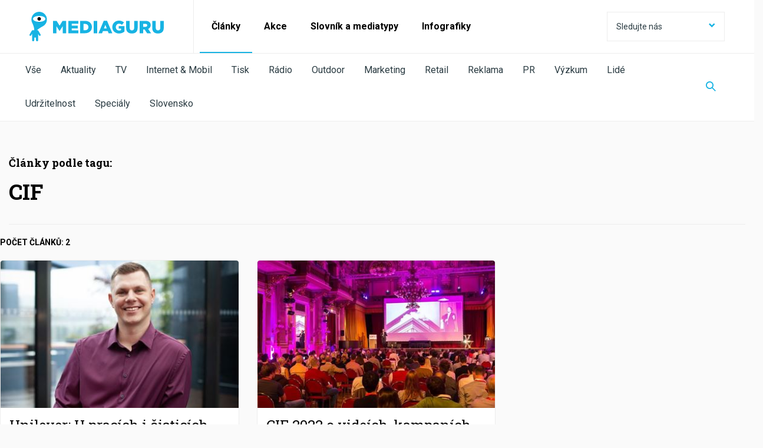

--- FILE ---
content_type: text/css
request_url: https://mediaguruwebapp.azurewebsites.net/css/main.min.css?ver=65-1206
body_size: 21767
content:
#v2-mobile-articles{display:none}.dictionar-list>li{position:relative;min-height:1px;padding-left:15px;padding-right:15px;float:left}.prim-menu,.sub-menu__list>li>a,.footer .navbar-left>li>a,.footer .navbar-left>li>#ot-sdk-btn{font-family:"Roboto",sans-serif;font-size:16px;color:#2a3b42;text-decoration:none;line-height:24px}.h3,h3{color:#a7a9ac;font-family:"Roboto Slab",serif;font-size:24px;font-weight:300;line-height:32px}.brand-wrapper__toggle-btn{color:#17b3E3;margin:0 auto;line-height:50px}.search-field>input[type="text"]{color:#a7a9ac;font-family:"Roboto Slab",serif;font-size:16px;font-weight:300;line-height:21px}.category-header-meta,.category-header,.category-content-info .category-content-info-left,.category-content-info .category-content-info-right,.category-content-info .category-content-info-special,.preview-slider__header .h2,.preview-slider__header h2{color:#000;font-family:"Roboto Slab",serif;font-weight:700}.toggle-btn,.search-field__search-btn,.search-field__search-btn-toggle,.dictionar-menu-search-btn{background-color:inherit;border-radius:0;padding:15px;color:#17b3E3;font-size:17px;border-left:1px solid #ededed}.article-detail,.article-detail p{font-family:"PT Serif",serif;font-size:18px;line-height:30px;color:#2a3b42}.article-detail .alternative-content .column.col-md-6,.article-detail .alternative-content .column.col-md-7,.article-detail .alternative-content .column.col-md-8,.article-detail .alternative-content .column.col-md-6 p,.article-detail .alternative-content .column.col-md-7 p,.article-detail .alternative-content .column.col-md-8 p{font-family:"PT Serif",serif;font-size:16px;line-height:24px;color:#2a3b42}.sub-columns{border-bottom:1px solid #ededed}.sub-columns ul{font-size:16px}.sub-columns ul li{line-height:24px;float:left;list-style-type:none}.sub-columns ul li:after{content:", ";margin-left:3px;margin-right:3px}.sub-columns ul li:last-child:after{content:"";display:none}.sub-columns::after{content:"";clear:both;display:table}@font-face{font-family:'mediaguru';src:url("../fonts/mediaguru.eot?jtp2f3");src:url("../fonts/mediaguru.eot?jtp2f3#iefix") format("embedded-opentype"),url("../fonts/mediaguru.ttf?jtp2f3") format("truetype"),url("../fonts/mediaguru.woff?jtp2f3") format("woff"),url("../fonts/mediaguru.svg?jtp2f3#mediaguru") format("svg");font-weight:normal;font-style:normal;font-display:swap}[class^="mg-icon-"],[class*=" mg-icon-"],.dictionar-detail-content .comeback-link a:before{font-family:'mediaguru' !important;speak:none;font-style:normal;font-weight:normal;font-variant:normal;text-transform:none;line-height:1;-webkit-font-smoothing:antialiased;-moz-osx-font-smoothing:grayscale}.mg-icon-save:before{content:""}.mg-icon-rss:before{content:""}.mg-icon-facebook:before{content:""}.mg-icon-google:before{content:""}.mg-icon-twitter:before{content:""}.mg-icon-arrow-down{color:#17b3E3;margin-top:3px;font-size:7px}.mg-icon-arrow-down:before{content:""}.mg-icon-arrow-up{color:#17b3E3;margin-top:3px;font-size:7px;-webkit-transform:rotate(180deg);transform:rotate(180deg)}.mg-icon-arrow-up:before{content:""}.mg-icon-cross:before{content:""}.mg-icon-search:before{content:""}.mg-icon-instagram:before{content:""}.mg-icon-linkedin:before{content:""}.mg-icon-menu{color:#fff}.mg-icon-menu:before{content:""}.mg-icon-list,.mg-icon-tile{margin-right:5px;font-size:12px;line-height:16px}.mg-icon-list:before{content:""}.mg-icon-tile:before{content:""}.mg-icon-arrow-article-swipe-down:before{content:""}.mg-icon-arrow-article-swipe-up:before{content:"";-webkit-transform:rotate(180deg);transform:rotate(180deg);display:inline-block}.mg-icon-arrow-article-swipe-left:before{content:"";-webkit-transform:rotate(90deg);transform:rotate(90deg);display:inline-block}.mg-icon-arrow-article-swipe-right:before{content:"";-webkit-transform:rotate(270deg);transform:rotate(270deg);display:inline-block}.video-placeholder::after,.youtube-placeholder::after{content:"";position:absolute;top:50%;left:50%;-webkit-transform:translate(-50%, -50%);transform:translate(-50%, -50%);background-repeat:no-repeat}.video-placeholder::after{width:30px;height:30px;background-image:url("../img/icon-play-video.png")}.youtube-placeholder::after{width:70px;height:50px;background-image:url("../img/icon-youtube-play.png")}.mg-icon-phd:before{content:"";background-image:url("../img/phd_logo_white.png");background-size:100% auto;background-repeat:no-repeat;background-position:center;width:40px;padding-top:34px;height:16px;display:inline-block}@media only screen and (max-width: 1279px){.mg-icon-phd:before{width:35px;height:23px;padding:0;margin:0}}.mg-icon-phd-social{background-image:url("../img/phd-logo-blue.png");background-size:cover;display:inline-block;width:45px !important;height:30px;text-align:center;padding-right:10px}@media only screen and (max-width: 1279px){.mg-icon-phd-social{width:42px !important;margin-left:4px}}.phd-a-link{padding-left:12px !important;padding-top:0px !important}@media only screen and (max-width: 768px){.phd-a-link{padding-top:8px !important;padding-left:4px !important;padding-bottom:0px !important}}.p-0{padding:0 !important}@media only screen and (max-width: 1279px){.p-0{padding-top:5px !important;padding-bottom:5px !important;padding-left:15px;-webkit-transform:translateY(5px);transform:translateY(5px)}}.animated-box .animated-content{-webkit-transition:-webkit-box-shadow 0.3s ease;transition:-webkit-box-shadow 0.3s ease;transition:box-shadow 0.3s ease;transition:box-shadow 0.3s ease, -webkit-box-shadow 0.3s ease}.animated-box .animated-img,.animated-box .animated-header,.animated-box .animated-date{-webkit-transition:all 0.3s ease;transition:all 0.3s ease}.animated-box:focus .animated-img,.animated-box:hover .animated-img,.animated-box.active-box .animated-img{-webkit-transform:scale(1.1);transform:scale(1.1)}.animated-box:focus .animated-content,.animated-box:hover .animated-content,.animated-box.active-box .animated-content{-webkit-box-shadow:0 2px 3px 0 rgba(0,0,0,0.1);box-shadow:0 2px 3px 0 rgba(0,0,0,0.1)}.animated-box:focus .animated-header,.animated-box:hover .animated-header,.animated-box.active-box .animated-header{color:#17b3E3}.animated-box:focus .animated-date,.animated-box:hover .animated-date,.animated-box.active-box .animated-date{color:#7f7f7f}.animated-box.animated-content{-webkit-transition:-webkit-box-shadow 0.3s ease;transition:-webkit-box-shadow 0.3s ease;transition:box-shadow 0.3s ease;transition:box-shadow 0.3s ease, -webkit-box-shadow 0.3s ease}.animated-box.animated-content:focus,.animated-box.animated-content:hover,.animated-box.animated-content.active-box{-webkit-box-shadow:0 2px 3px 0 rgba(0,0,0,0.1);box-shadow:0 2px 3px 0 rgba(0,0,0,0.1)}/*! normalize.css v3.0.3 | MIT License | github.com/necolas/normalize.css */html{font-family:sans-serif;-ms-text-size-adjust:100%;-webkit-text-size-adjust:100%}body{margin:0}article,aside,details,figcaption,figure,footer,header,hgroup,main,menu,nav,section,summary{display:block}audio,canvas,progress,video{display:inline-block;vertical-align:baseline}audio:not([controls]){display:none;height:0}[hidden],template{display:none}a{background-color:transparent}a:active,a:hover{outline:0}abbr[title]{border-bottom:1px dotted}b,strong{font-weight:bold}dfn{font-style:italic}h1{font-size:2em;margin:0.67em 0}mark{background:#ff0;color:#000}small{font-size:80%}sub,sup{font-size:75%;line-height:0;position:relative;vertical-align:baseline}sup{top:-0.5em}sub{bottom:-0.25em}img{border:0}svg:not(:root){overflow:hidden}figure{margin:1em 40px}hr{-webkit-box-sizing:content-box;box-sizing:content-box;height:0}pre{overflow:auto}code,kbd,pre,samp{font-family:monospace, monospace;font-size:1em}button,input,optgroup,select,textarea{color:inherit;font:inherit;margin:0}button{overflow:visible}button,select{text-transform:none}button,html input[type="button"],input[type="reset"],input[type="submit"]{-webkit-appearance:button;cursor:pointer}button[disabled],html input[disabled]{cursor:default}button::-moz-focus-inner,input::-moz-focus-inner{border:0;padding:0}input{line-height:normal}input[type="checkbox"],input[type="radio"]{-webkit-box-sizing:border-box;box-sizing:border-box;padding:0}input[type="number"]::-webkit-inner-spin-button,input[type="number"]::-webkit-outer-spin-button{height:auto}input[type="search"]{-webkit-appearance:textfield;-webkit-box-sizing:content-box;box-sizing:content-box}input[type="search"]::-webkit-search-cancel-button,input[type="search"]::-webkit-search-decoration{-webkit-appearance:none}fieldset{border:1px solid #c0c0c0;margin:0 2px;padding:0.35em 0.625em 0.75em}legend{border:0;padding:0}textarea{overflow:auto}optgroup{font-weight:bold}table{border-collapse:collapse;border-spacing:0}td,th{padding:0}*{-webkit-box-sizing:border-box;box-sizing:border-box}*:before,*:after{-webkit-box-sizing:border-box;box-sizing:border-box}html{font-size:10px;-webkit-tap-highlight-color:rgba(0,0,0,0)}body{font-family:"Roboto",sans-serif;font-size:14px;line-height:1.15;color:#2a3b42;background-color:#fafafa}input,button,select,textarea{font-family:inherit;font-size:inherit;line-height:inherit}a{color:#17b3E3;text-decoration:none}a:hover,a:focus{color:#128bb0;text-decoration:none}a:focus{outline:thin dotted;outline:5px auto -webkit-focus-ring-color;outline-offset:-2px}figure{margin:0}img{vertical-align:middle}.img-responsive{display:block;max-width:100%;height:auto}.img-rounded{border-radius:6px}.img-thumbnail{padding:4px;line-height:1.15;background-color:#fafafa;border:1px solid #ddd;border-radius:3px;-webkit-transition:all 0.2s ease-in-out;transition:all 0.2s ease-in-out;display:inline-block;max-width:100%;height:auto}.img-circle{border-radius:50%}hr{margin-top:16px;margin-bottom:16px;border:0;border-top:1px solid #eee}.sr-only{position:absolute;width:1px;height:1px;margin:-1px;padding:0;overflow:hidden;clip:rect(0, 0, 0, 0);border:0}.sr-only-focusable:active,.sr-only-focusable:focus{position:static;width:auto;height:auto;margin:0;overflow:visible;clip:auto}[role="button"]{cursor:pointer}h1,h2,h3,h4,h5,h6,.h1,.h2,.h3,.h4,.h5,.h6{font-family:"Roboto Slab",serif;font-weight:700;line-height:1.1;color:#000}h1 small,h1 .small,h2 small,h2 .small,h3 small,h3 .small,h4 small,h4 .small,h5 small,h5 .small,h6 small,h6 .small,.h1 small,.h1 .small,.h2 small,.h2 .small,.h3 small,.h3 .small,.h4 small,.h4 .small,.h5 small,.h5 .small,.h6 small,.h6 .small{font-weight:normal;line-height:1;color:#777}h1,.h1,h2,.h2,h3,.h3{margin-top:16px;margin-bottom:8px}h1 small,h1 .small,.h1 small,.h1 .small,h2 small,h2 .small,.h2 small,.h2 .small,h3 small,h3 .small,.h3 small,.h3 .small{font-size:65%}h4,.h4,h5,.h5,h6,.h6{margin-top:8px;margin-bottom:8px}h4 small,h4 .small,.h4 small,.h4 .small,h5 small,h5 .small,.h5 small,.h5 .small,h6 small,h6 .small,.h6 small,.h6 .small{font-size:75%}h1,.h1{font-size:36px}h2,.h2{font-size:30px}h3,.h3{font-size:24px}h4,.h4{font-size:18px}h5,.h5{font-size:14px}h6,.h6{font-size:12px}p{margin:0 0 8px}.lead{margin-bottom:16px;font-size:16px;font-weight:300;line-height:1.4}@media (min-width: 768px){.lead{font-size:21px}}small,.small{font-size:85%}mark,.mark{background-color:#fcf8e3;padding:.2em}.text-left{text-align:left}.text-right{text-align:right}.text-center{text-align:center}.text-justify{text-align:justify}.text-nowrap{white-space:nowrap}.text-lowercase{text-transform:lowercase}.text-uppercase,.initialism{text-transform:uppercase}.text-capitalize{text-transform:capitalize}.text-muted{color:#777}.text-primary{color:#337ab7}a.text-primary:hover,a.text-primary:focus{color:#286090}.text-success{color:#3c763d}a.text-success:hover,a.text-success:focus{color:#2b542c}.text-info{color:#31708f}a.text-info:hover,a.text-info:focus{color:#245269}.text-warning{color:#8a6d3b}a.text-warning:hover,a.text-warning:focus{color:#66512c}.text-danger{color:#a94442}a.text-danger:hover,a.text-danger:focus{color:#843534}.bg-primary{color:#fff}.bg-primary{background-color:#337ab7}a.bg-primary:hover,a.bg-primary:focus{background-color:#286090}.bg-success{background-color:#dff0d8}a.bg-success:hover,a.bg-success:focus{background-color:#c1e2b3}.bg-info{background-color:#d9edf7}a.bg-info:hover,a.bg-info:focus{background-color:#afd9ee}.bg-warning{background-color:#fcf8e3}a.bg-warning:hover,a.bg-warning:focus{background-color:#f7ecb5}.bg-danger{background-color:#f2dede}a.bg-danger:hover,a.bg-danger:focus{background-color:#e4b9b9}.page-header{padding-bottom:7px;margin:32px 0 16px;border-bottom:1px solid #eee}ul,ol{margin-top:0;margin-bottom:8px}ul ul,ul ol,ol ul,ol ol{margin-bottom:0}.list-unstyled{padding-left:0;list-style:none}.list-inline{padding-left:0;list-style:none;margin-left:-5px}.list-inline>li{display:inline-block;padding-left:5px;padding-right:5px}dl{margin-top:0;margin-bottom:16px}dt,dd{line-height:1.15}dt{font-weight:bold}dd{margin-left:0}.dl-horizontal dd:before,.dl-horizontal dd:after{content:" ";display:table}.dl-horizontal dd:after{clear:both}@media (min-width: 768px){.dl-horizontal dt{float:left;width:160px;clear:left;text-align:right;overflow:hidden;text-overflow:ellipsis;white-space:nowrap}.dl-horizontal dd{margin-left:180px}}abbr[title],abbr[data-original-title]{cursor:help;border-bottom:1px dotted #777}.initialism{font-size:90%}blockquote{padding:8px 16px;margin:0 0 16px;font-size:17.5px;border-left:5px solid #eee}blockquote p:last-child,blockquote ul:last-child,blockquote ol:last-child{margin-bottom:0}blockquote footer,blockquote small,blockquote .small{display:block;font-size:80%;line-height:1.15;color:#777}blockquote footer:before,blockquote small:before,blockquote .small:before{content:'\2014 \00A0'}.blockquote-reverse,blockquote.pull-right{padding-right:15px;padding-left:0;border-right:5px solid #eee;border-left:0;text-align:right}.blockquote-reverse footer:before,.blockquote-reverse small:before,.blockquote-reverse .small:before,blockquote.pull-right footer:before,blockquote.pull-right small:before,blockquote.pull-right .small:before{content:''}.blockquote-reverse footer:after,.blockquote-reverse small:after,.blockquote-reverse .small:after,blockquote.pull-right footer:after,blockquote.pull-right small:after,blockquote.pull-right .small:after{content:'\00A0 \2014'}address{margin-bottom:16px;font-style:normal;line-height:1.15}.container{margin-right:auto;margin-left:auto;padding-left:15px;padding-right:15px}.container:before,.container:after{content:" ";display:table}.container:after{clear:both}@media (min-width: 768px){.container{width:750px}}@media (min-width: 1280px){.container{width:970px}}@media (min-width: 1400px){.container{width:1250px}}.container-fluid{margin-right:auto;margin-left:auto;padding-left:15px;padding-right:15px}.container-fluid:before,.container-fluid:after{content:" ";display:table}.container-fluid:after{clear:both}.row{margin-left:-15px;margin-right:-15px}.row:before,.row:after{content:" ";display:table}.row:after{clear:both}.col-xs-1,.col-sm-1,.col-md-1,.col-lg-1,.col-xs-2,.col-sm-2,.col-md-2,.col-lg-2,.col-xs-3,.col-sm-3,.col-md-3,.col-lg-3,.col-xs-4,.col-sm-4,.col-md-4,.col-lg-4,.col-xs-5,.col-sm-5,.col-md-5,.col-lg-5,.col-xs-6,.col-sm-6,.col-md-6,.col-lg-6,.col-xs-7,.col-sm-7,.col-md-7,.col-lg-7,.col-xs-8,.col-sm-8,.col-md-8,.col-lg-8,.col-xs-9,.col-sm-9,.col-md-9,.col-lg-9,.col-xs-10,.col-sm-10,.col-md-10,.col-lg-10,.col-xs-11,.col-sm-11,.col-md-11,.col-lg-11,.col-xs-12,.col-sm-12,.col-md-12,.col-lg-12{position:relative;min-height:1px;padding-left:15px;padding-right:15px}.col-xs-1,.col-xs-2,.col-xs-3,.col-xs-4,.col-xs-5,.col-xs-6,.col-xs-7,.col-xs-8,.col-xs-9,.col-xs-10,.col-xs-11,.col-xs-12{float:left}.col-xs-1{width:8.33333%}.col-xs-2{width:16.66667%}.col-xs-3{width:25%}.col-xs-4{width:33.33333%}.col-xs-5{width:41.66667%}.col-xs-6{width:50%}.col-xs-7{width:58.33333%}.col-xs-8{width:66.66667%}.col-xs-9{width:75%}.col-xs-10{width:83.33333%}.col-xs-11{width:91.66667%}.col-xs-12{width:100%}.col-xs-pull-0{right:auto}.col-xs-pull-1{right:8.33333%}.col-xs-pull-2{right:16.66667%}.col-xs-pull-3{right:25%}.col-xs-pull-4{right:33.33333%}.col-xs-pull-5{right:41.66667%}.col-xs-pull-6{right:50%}.col-xs-pull-7{right:58.33333%}.col-xs-pull-8{right:66.66667%}.col-xs-pull-9{right:75%}.col-xs-pull-10{right:83.33333%}.col-xs-pull-11{right:91.66667%}.col-xs-pull-12{right:100%}.col-xs-push-0{left:auto}.col-xs-push-1{left:8.33333%}.col-xs-push-2{left:16.66667%}.col-xs-push-3{left:25%}.col-xs-push-4{left:33.33333%}.col-xs-push-5{left:41.66667%}.col-xs-push-6{left:50%}.col-xs-push-7{left:58.33333%}.col-xs-push-8{left:66.66667%}.col-xs-push-9{left:75%}.col-xs-push-10{left:83.33333%}.col-xs-push-11{left:91.66667%}.col-xs-push-12{left:100%}.col-xs-offset-0{margin-left:0%}.col-xs-offset-1{margin-left:8.33333%}.col-xs-offset-2{margin-left:16.66667%}.col-xs-offset-3{margin-left:25%}.col-xs-offset-4{margin-left:33.33333%}.col-xs-offset-5{margin-left:41.66667%}.col-xs-offset-6{margin-left:50%}.col-xs-offset-7{margin-left:58.33333%}.col-xs-offset-8{margin-left:66.66667%}.col-xs-offset-9{margin-left:75%}.col-xs-offset-10{margin-left:83.33333%}.col-xs-offset-11{margin-left:91.66667%}.col-xs-offset-12{margin-left:100%}@media (min-width: 768px){.col-sm-1,.col-sm-2,.col-sm-3,.col-sm-4,.col-sm-5,.col-sm-6,.col-sm-7,.col-sm-8,.col-sm-9,.col-sm-10,.col-sm-11,.col-sm-12{float:left}.col-sm-1{width:8.33333%}.col-sm-2{width:16.66667%}.col-sm-3{width:25%}.col-sm-4{width:33.33333%}.col-sm-5{width:41.66667%}.col-sm-6{width:50%}.col-sm-7{width:58.33333%}.col-sm-8{width:66.66667%}.col-sm-9{width:75%}.col-sm-10{width:83.33333%}.col-sm-11{width:91.66667%}.col-sm-12{width:100%}.col-sm-pull-0{right:auto}.col-sm-pull-1{right:8.33333%}.col-sm-pull-2{right:16.66667%}.col-sm-pull-3{right:25%}.col-sm-pull-4{right:33.33333%}.col-sm-pull-5{right:41.66667%}.col-sm-pull-6{right:50%}.col-sm-pull-7{right:58.33333%}.col-sm-pull-8{right:66.66667%}.col-sm-pull-9{right:75%}.col-sm-pull-10{right:83.33333%}.col-sm-pull-11{right:91.66667%}.col-sm-pull-12{right:100%}.col-sm-push-0{left:auto}.col-sm-push-1{left:8.33333%}.col-sm-push-2{left:16.66667%}.col-sm-push-3{left:25%}.col-sm-push-4{left:33.33333%}.col-sm-push-5{left:41.66667%}.col-sm-push-6{left:50%}.col-sm-push-7{left:58.33333%}.col-sm-push-8{left:66.66667%}.col-sm-push-9{left:75%}.col-sm-push-10{left:83.33333%}.col-sm-push-11{left:91.66667%}.col-sm-push-12{left:100%}.col-sm-offset-0{margin-left:0%}.col-sm-offset-1{margin-left:8.33333%}.col-sm-offset-2{margin-left:16.66667%}.col-sm-offset-3{margin-left:25%}.col-sm-offset-4{margin-left:33.33333%}.col-sm-offset-5{margin-left:41.66667%}.col-sm-offset-6{margin-left:50%}.col-sm-offset-7{margin-left:58.33333%}.col-sm-offset-8{margin-left:66.66667%}.col-sm-offset-9{margin-left:75%}.col-sm-offset-10{margin-left:83.33333%}.col-sm-offset-11{margin-left:91.66667%}.col-sm-offset-12{margin-left:100%}}@media (min-width: 1280px){.col-md-1,.col-md-2,.col-md-3,.col-md-4,.col-md-5,.col-md-6,.col-md-7,.col-md-8,.col-md-9,.col-md-10,.col-md-11,.col-md-12{float:left}.col-md-1{width:8.33333%}.col-md-2{width:16.66667%}.col-md-3{width:25%}.col-md-4{width:33.33333%}.col-md-5{width:41.66667%}.col-md-6{width:50%}.col-md-7{width:58.33333%}.col-md-8{width:66.66667%}.col-md-9{width:75%}.col-md-10{width:83.33333%}.col-md-11{width:91.66667%}.col-md-12{width:100%}.col-md-pull-0{right:auto}.col-md-pull-1{right:8.33333%}.col-md-pull-2{right:16.66667%}.col-md-pull-3{right:25%}.col-md-pull-4{right:33.33333%}.col-md-pull-5{right:41.66667%}.col-md-pull-6{right:50%}.col-md-pull-7{right:58.33333%}.col-md-pull-8{right:66.66667%}.col-md-pull-9{right:75%}.col-md-pull-10{right:83.33333%}.col-md-pull-11{right:91.66667%}.col-md-pull-12{right:100%}.col-md-push-0{left:auto}.col-md-push-1{left:8.33333%}.col-md-push-2{left:16.66667%}.col-md-push-3{left:25%}.col-md-push-4{left:33.33333%}.col-md-push-5{left:41.66667%}.col-md-push-6{left:50%}.col-md-push-7{left:58.33333%}.col-md-push-8{left:66.66667%}.col-md-push-9{left:75%}.col-md-push-10{left:83.33333%}.col-md-push-11{left:91.66667%}.col-md-push-12{left:100%}.col-md-offset-0{margin-left:0%}.col-md-offset-1{margin-left:8.33333%}.col-md-offset-2{margin-left:16.66667%}.col-md-offset-3{margin-left:25%}.col-md-offset-4{margin-left:33.33333%}.col-md-offset-5{margin-left:41.66667%}.col-md-offset-6{margin-left:50%}.col-md-offset-7{margin-left:58.33333%}.col-md-offset-8{margin-left:66.66667%}.col-md-offset-9{margin-left:75%}.col-md-offset-10{margin-left:83.33333%}.col-md-offset-11{margin-left:91.66667%}.col-md-offset-12{margin-left:100%}}@media (min-width: 1400px){.col-lg-1,.col-lg-2,.col-lg-3,.col-lg-4,.col-lg-5,.col-lg-6,.col-lg-7,.col-lg-8,.col-lg-9,.col-lg-10,.col-lg-11,.col-lg-12{float:left}.col-lg-1{width:8.33333%}.col-lg-2{width:16.66667%}.col-lg-3{width:25%}.col-lg-4{width:33.33333%}.col-lg-5{width:41.66667%}.col-lg-6{width:50%}.col-lg-7{width:58.33333%}.col-lg-8{width:66.66667%}.col-lg-9{width:75%}.col-lg-10{width:83.33333%}.col-lg-11{width:91.66667%}.col-lg-12{width:100%}.col-lg-pull-0{right:auto}.col-lg-pull-1{right:8.33333%}.col-lg-pull-2{right:16.66667%}.col-lg-pull-3{right:25%}.col-lg-pull-4{right:33.33333%}.col-lg-pull-5{right:41.66667%}.col-lg-pull-6{right:50%}.col-lg-pull-7{right:58.33333%}.col-lg-pull-8{right:66.66667%}.col-lg-pull-9{right:75%}.col-lg-pull-10{right:83.33333%}.col-lg-pull-11{right:91.66667%}.col-lg-pull-12{right:100%}.col-lg-push-0{left:auto}.col-lg-push-1{left:8.33333%}.col-lg-push-2{left:16.66667%}.col-lg-push-3{left:25%}.col-lg-push-4{left:33.33333%}.col-lg-push-5{left:41.66667%}.col-lg-push-6{left:50%}.col-lg-push-7{left:58.33333%}.col-lg-push-8{left:66.66667%}.col-lg-push-9{left:75%}.col-lg-push-10{left:83.33333%}.col-lg-push-11{left:91.66667%}.col-lg-push-12{left:100%}.col-lg-offset-0{margin-left:0%}.col-lg-offset-1{margin-left:8.33333%}.col-lg-offset-2{margin-left:16.66667%}.col-lg-offset-3{margin-left:25%}.col-lg-offset-4{margin-left:33.33333%}.col-lg-offset-5{margin-left:41.66667%}.col-lg-offset-6{margin-left:50%}.col-lg-offset-7{margin-left:58.33333%}.col-lg-offset-8{margin-left:66.66667%}.col-lg-offset-9{margin-left:75%}.col-lg-offset-10{margin-left:83.33333%}.col-lg-offset-11{margin-left:91.66667%}.col-lg-offset-12{margin-left:100%}}fieldset{padding:0;margin:0;border:0;min-width:0}legend{display:block;width:100%;padding:0;margin-bottom:16px;font-size:21px;line-height:inherit;color:#333;border:0;border-bottom:1px solid #e5e5e5}label{display:inline-block;max-width:100%;margin-bottom:5px;font-weight:bold}input[type="search"]{-webkit-box-sizing:border-box;box-sizing:border-box}input[type="radio"],input[type="checkbox"]{margin:4px 0 0;margin-top:1px \9;line-height:normal}input[type="file"]{display:block}input[type="range"]{display:block;width:100%}select[multiple],select[size]{height:auto}input[type="file"]:focus,input[type="radio"]:focus,input[type="checkbox"]:focus{outline:thin dotted;outline:5px auto -webkit-focus-ring-color;outline-offset:-2px}output{display:block;padding-top:7px;font-size:14px;line-height:1.15;color:#555}.form-control{display:block;width:100%;height:30px;padding:6px 12px;font-size:14px;line-height:1.15;color:#555;background-color:#fff;background-image:none;border:1px solid #ccc;border-radius:3px;-webkit-box-shadow:inset 0 1px 1px rgba(0,0,0,0.075);box-shadow:inset 0 1px 1px rgba(0,0,0,0.075);-webkit-transition:border-color ease-in-out 0.15s,box-shadow ease-in-out 0.15s;-webkit-transition:border-color ease-in-out 0.15s,-webkit-box-shadow ease-in-out 0.15s;transition:border-color ease-in-out 0.15s,-webkit-box-shadow ease-in-out 0.15s;transition:border-color ease-in-out 0.15s,box-shadow ease-in-out 0.15s;transition:border-color ease-in-out 0.15s,box-shadow ease-in-out 0.15s,-webkit-box-shadow ease-in-out 0.15s}.form-control:focus{border-color:#66afe9;outline:0;-webkit-box-shadow:inset 0 1px 1px rgba(0,0,0,0.075),0 0 8px rgba(102,175,233,0.6);box-shadow:inset 0 1px 1px rgba(0,0,0,0.075),0 0 8px rgba(102,175,233,0.6)}.form-control::-moz-placeholder{color:#999;opacity:1}.form-control:-ms-input-placeholder{color:#999}.form-control::-webkit-input-placeholder{color:#999}.form-control::-ms-expand{border:0;background-color:transparent}.form-control[disabled],.form-control[readonly],fieldset[disabled] .form-control{background-color:#eee;opacity:1}.form-control[disabled],fieldset[disabled] .form-control{cursor:not-allowed}textarea.form-control{height:auto}input[type="search"]{-webkit-appearance:none}@media screen and (-webkit-min-device-pixel-ratio: 0){input[type="date"].form-control,input[type="time"].form-control,input[type="datetime-local"].form-control,input[type="month"].form-control{line-height:30px}input[type="date"].input-sm,.input-group-sm input[type="date"],input[type="time"].input-sm,.input-group-sm input[type="time"],input[type="datetime-local"].input-sm,.input-group-sm input[type="datetime-local"],input[type="month"].input-sm,.input-group-sm input[type="month"]{line-height:30px}input[type="date"].input-lg,.input-group-lg input[type="date"],input[type="time"].input-lg,.input-group-lg input[type="time"],input[type="datetime-local"].input-lg,.input-group-lg input[type="datetime-local"],input[type="month"].input-lg,.input-group-lg input[type="month"]{line-height:46px}}.form-group{margin-bottom:15px}.radio,.checkbox{position:relative;display:block;margin-top:10px;margin-bottom:10px}.radio label,.checkbox label{min-height:16px;padding-left:20px;margin-bottom:0;font-weight:normal;cursor:pointer}.radio input[type="radio"],.radio-inline input[type="radio"],.checkbox input[type="checkbox"],.checkbox-inline input[type="checkbox"]{position:absolute;margin-left:-20px;margin-top:4px \9}.radio+.radio,.checkbox+.checkbox{margin-top:-5px}.radio-inline,.checkbox-inline{position:relative;display:inline-block;padding-left:20px;margin-bottom:0;vertical-align:middle;font-weight:normal;cursor:pointer}.radio-inline+.radio-inline,.checkbox-inline+.checkbox-inline{margin-top:0;margin-left:10px}input[type="radio"][disabled],input[type="radio"].disabled,fieldset[disabled] input[type="radio"],input[type="checkbox"][disabled],input[type="checkbox"].disabled,fieldset[disabled] input[type="checkbox"]{cursor:not-allowed}.radio-inline.disabled,fieldset[disabled] .radio-inline,.checkbox-inline.disabled,fieldset[disabled] .checkbox-inline{cursor:not-allowed}.radio.disabled label,fieldset[disabled] .radio label,.checkbox.disabled label,fieldset[disabled] .checkbox label{cursor:not-allowed}.form-control-static{padding-top:7px;padding-bottom:7px;margin-bottom:0;min-height:30px}.form-control-static.input-lg,.form-control-static.input-sm{padding-left:0;padding-right:0}.input-sm{height:30px;padding:5px 10px;font-size:12px;line-height:1.5;border-radius:3px}select.input-sm{height:30px;line-height:30px}textarea.input-sm,select[multiple].input-sm{height:auto}.form-group-sm .form-control{height:30px;padding:5px 10px;font-size:12px;line-height:1.5;border-radius:3px}.form-group-sm select.form-control{height:30px;line-height:30px}.form-group-sm textarea.form-control,.form-group-sm select[multiple].form-control{height:auto}.form-group-sm .form-control-static{height:30px;min-height:28px;padding:6px 10px;font-size:12px;line-height:1.5}.input-lg{height:46px;padding:10px 16px;font-size:18px;line-height:1.33333;border-radius:6px}select.input-lg{height:46px;line-height:46px}textarea.input-lg,select[multiple].input-lg{height:auto}.form-group-lg .form-control{height:46px;padding:10px 16px;font-size:18px;line-height:1.33333;border-radius:6px}.form-group-lg select.form-control{height:46px;line-height:46px}.form-group-lg textarea.form-control,.form-group-lg select[multiple].form-control{height:auto}.form-group-lg .form-control-static{height:46px;min-height:34px;padding:11px 16px;font-size:18px;line-height:1.33333}.has-feedback{position:relative}.has-feedback .form-control{padding-right:37.5px}.form-control-feedback{position:absolute;top:0;right:0;z-index:2;display:block;width:30px;height:30px;line-height:30px;text-align:center;pointer-events:none}.input-lg+.form-control-feedback,.input-group-lg+.form-control-feedback,.form-group-lg .form-control+.form-control-feedback{width:46px;height:46px;line-height:46px}.input-sm+.form-control-feedback,.input-group-sm+.form-control-feedback,.form-group-sm .form-control+.form-control-feedback{width:30px;height:30px;line-height:30px}.has-success .help-block,.has-success .control-label,.has-success .radio,.has-success .checkbox,.has-success .radio-inline,.has-success .checkbox-inline,.has-success.radio label,.has-success.checkbox label,.has-success.radio-inline label,.has-success.checkbox-inline label{color:#3c763d}.has-success .form-control{border-color:#3c763d;-webkit-box-shadow:inset 0 1px 1px rgba(0,0,0,0.075);box-shadow:inset 0 1px 1px rgba(0,0,0,0.075)}.has-success .form-control:focus{border-color:#2b542c;-webkit-box-shadow:inset 0 1px 1px rgba(0,0,0,0.075),0 0 6px #67b168;box-shadow:inset 0 1px 1px rgba(0,0,0,0.075),0 0 6px #67b168}.has-success .input-group-addon{color:#3c763d;border-color:#3c763d;background-color:#dff0d8}.has-success .form-control-feedback{color:#3c763d}.has-warning .help-block,.has-warning .control-label,.has-warning .radio,.has-warning .checkbox,.has-warning .radio-inline,.has-warning .checkbox-inline,.has-warning.radio label,.has-warning.checkbox label,.has-warning.radio-inline label,.has-warning.checkbox-inline label{color:#8a6d3b}.has-warning .form-control{border-color:#8a6d3b;-webkit-box-shadow:inset 0 1px 1px rgba(0,0,0,0.075);box-shadow:inset 0 1px 1px rgba(0,0,0,0.075)}.has-warning .form-control:focus{border-color:#66512c;-webkit-box-shadow:inset 0 1px 1px rgba(0,0,0,0.075),0 0 6px #c0a16b;box-shadow:inset 0 1px 1px rgba(0,0,0,0.075),0 0 6px #c0a16b}.has-warning .input-group-addon{color:#8a6d3b;border-color:#8a6d3b;background-color:#fcf8e3}.has-warning .form-control-feedback{color:#8a6d3b}.has-error .help-block,.has-error .control-label,.has-error .radio,.has-error .checkbox,.has-error .radio-inline,.has-error .checkbox-inline,.has-error.radio label,.has-error.checkbox label,.has-error.radio-inline label,.has-error.checkbox-inline label{color:#a94442}.has-error .form-control{border-color:#a94442;-webkit-box-shadow:inset 0 1px 1px rgba(0,0,0,0.075);box-shadow:inset 0 1px 1px rgba(0,0,0,0.075)}.has-error .form-control:focus{border-color:#843534;-webkit-box-shadow:inset 0 1px 1px rgba(0,0,0,0.075),0 0 6px #ce8483;box-shadow:inset 0 1px 1px rgba(0,0,0,0.075),0 0 6px #ce8483}.has-error .input-group-addon{color:#a94442;border-color:#a94442;background-color:#f2dede}.has-error .form-control-feedback{color:#a94442}.has-feedback label ~ .form-control-feedback{top:21px}.has-feedback label.sr-only ~ .form-control-feedback{top:0}.help-block{display:block;margin-top:5px;margin-bottom:10px;color:#5c8190}@media (min-width: 768px){.form-inline .form-group{display:inline-block;margin-bottom:0;vertical-align:middle}.form-inline .form-control{display:inline-block;width:auto;vertical-align:middle}.form-inline .form-control-static{display:inline-block}.form-inline .input-group{display:inline-table;vertical-align:middle}.form-inline .input-group .input-group-addon,.form-inline .input-group .input-group-btn,.form-inline .input-group .form-control{width:auto}.form-inline .input-group>.form-control{width:100%}.form-inline .control-label{margin-bottom:0;vertical-align:middle}.form-inline .radio,.form-inline .checkbox{display:inline-block;margin-top:0;margin-bottom:0;vertical-align:middle}.form-inline .radio label,.form-inline .checkbox label{padding-left:0}.form-inline .radio input[type="radio"],.form-inline .checkbox input[type="checkbox"]{position:relative;margin-left:0}.form-inline .has-feedback .form-control-feedback{top:0}}.form-horizontal .radio,.form-horizontal .checkbox,.form-horizontal .radio-inline,.form-horizontal .checkbox-inline{margin-top:0;margin-bottom:0;padding-top:7px}.form-horizontal .radio,.form-horizontal .checkbox{min-height:23px}.form-horizontal .form-group{margin-left:-15px;margin-right:-15px}.form-horizontal .form-group:before,.form-horizontal .form-group:after{content:" ";display:table}.form-horizontal .form-group:after{clear:both}@media (min-width: 768px){.form-horizontal .control-label{text-align:right;margin-bottom:0;padding-top:7px}}.form-horizontal .has-feedback .form-control-feedback{right:15px}@media (min-width: 768px){.form-horizontal .form-group-lg .control-label{padding-top:11px;font-size:18px}}@media (min-width: 768px){.form-horizontal .form-group-sm .control-label{padding-top:6px;font-size:12px}}.nav{margin-bottom:0;padding-left:0;list-style:none}.nav:before,.nav:after{content:" ";display:table}.nav:after{clear:both}.nav>li{position:relative;display:block}.nav>li>a{position:relative;display:block;padding:10px 15px}.nav>li>a:hover,.nav>li>a:focus{text-decoration:none;background-color:#eee}.nav>li.disabled>a{color:#777}.nav>li.disabled>a:hover,.nav>li.disabled>a:focus{color:#777;text-decoration:none;background-color:transparent;cursor:not-allowed}.nav .open>a,.nav .open>a:hover,.nav .open>a:focus{background-color:#eee;border-color:#17b3E3}.nav .nav-divider{height:1px;margin:7px 0;overflow:hidden;background-color:#e5e5e5}.nav>li>a>img{max-width:none}.nav-tabs{border-bottom:1px solid #ddd}.nav-tabs>li{float:left;margin-bottom:-1px}.nav-tabs>li>a{margin-right:2px;line-height:1.15;border:1px solid transparent;border-radius:3px 3px 0 0}.nav-tabs>li>a:hover{border-color:#eee #eee #ddd}.nav-tabs>li.active>a,.nav-tabs>li.active>a:hover,.nav-tabs>li.active>a:focus{color:#555;background-color:#fafafa;border:1px solid #ddd;border-bottom-color:transparent;cursor:default}.nav-pills>li{float:left}.nav-pills>li>a{border-radius:3px}.nav-pills>li+li{margin-left:2px}.nav-pills>li.active>a,.nav-pills>li.active>a:hover,.nav-pills>li.active>a:focus{color:#fff;background-color:#337ab7}.nav-stacked>li{float:none}.nav-stacked>li+li{margin-top:2px;margin-left:0}.nav-justified,.nav-tabs.nav-justified{width:100%}.nav-justified>li,.nav-tabs.nav-justified>li{float:none}.nav-justified>li>a,.nav-tabs.nav-justified>li>a{text-align:center;margin-bottom:5px}.nav-justified>.dropdown .dropdown-menu{top:auto;left:auto}@media (min-width: 768px){.nav-justified>li,.nav-tabs.nav-justified>li{display:table-cell;width:1%}.nav-justified>li>a,.nav-tabs.nav-justified>li>a{margin-bottom:0}}.nav-tabs-justified,.nav-tabs.nav-justified{border-bottom:0}.nav-tabs-justified>li>a,.nav-tabs.nav-justified>li>a{margin-right:0;border-radius:3px}.nav-tabs-justified>.active>a,.nav-tabs.nav-justified>.active>a,.nav-tabs-justified>.active>a:hover,.nav-tabs.nav-justified>.active>a:hover,.nav-tabs-justified>.active>a:focus,.nav-tabs.nav-justified>.active>a:focus{border:1px solid #ddd}@media (min-width: 768px){.nav-tabs-justified>li>a,.nav-tabs.nav-justified>li>a{border-bottom:1px solid #ddd;border-radius:3px 3px 0 0}.nav-tabs-justified>.active>a,.nav-tabs.nav-justified>.active>a,.nav-tabs-justified>.active>a:hover,.nav-tabs.nav-justified>.active>a:hover,.nav-tabs-justified>.active>a:focus,.nav-tabs.nav-justified>.active>a:focus{border-bottom-color:#fafafa}}.tab-content>.tab-pane{display:none}.tab-content>.active{display:block}.nav-tabs .dropdown-menu{margin-top:-1px;border-top-right-radius:0;border-top-left-radius:0}.navbar{position:relative;min-height:88px;margin-bottom:0;border:1px solid transparent}.navbar:before,.navbar:after{content:" ";display:table}.navbar:after{clear:both}@media (min-width: 768px){.navbar{border-radius:3px}}.navbar-header:before,.navbar-header:after{content:" ";display:table}.navbar-header:after{clear:both}@media (min-width: 768px){.navbar-header{float:left}}.navbar-collapse{overflow-x:visible;padding-right:50px;padding-left:50px;border-top:1px solid transparent;-webkit-box-shadow:inset 0 1px 0 rgba(255,255,255,0.1);box-shadow:inset 0 1px 0 rgba(255,255,255,0.1);-webkit-overflow-scrolling:touch}.navbar-collapse:before,.navbar-collapse:after{content:" ";display:table}.navbar-collapse:after{clear:both}.navbar-collapse.in{overflow-y:auto}@media (min-width: 768px){.navbar-collapse{width:auto;border-top:0;-webkit-box-shadow:none;box-shadow:none}.navbar-collapse.collapse{display:block !important;height:auto !important;padding-bottom:0;overflow:visible !important}.navbar-collapse.in{overflow-y:visible}.navbar-fixed-top .navbar-collapse,.navbar-static-top .navbar-collapse,.navbar-fixed-bottom .navbar-collapse{padding-left:0;padding-right:0}}.navbar-fixed-top .navbar-collapse,.navbar-fixed-bottom .navbar-collapse{max-height:340px}@media (max-device-width: 425px) and (orientation: landscape){.navbar-fixed-top .navbar-collapse,.navbar-fixed-bottom .navbar-collapse{max-height:200px}}.container>.navbar-header,.container>.navbar-collapse,.container-fluid>.navbar-header,.container-fluid>.navbar-collapse{margin-right:-50px;margin-left:-50px}@media (min-width: 768px){.container>.navbar-header,.container>.navbar-collapse,.container-fluid>.navbar-header,.container-fluid>.navbar-collapse{margin-right:0;margin-left:0}}.navbar-static-top{z-index:1000;border-width:0 0 1px}@media (min-width: 768px){.navbar-static-top{border-radius:0}}.navbar-fixed-top,.navbar-fixed-bottom{position:fixed;right:0;left:0;z-index:1030}@media (min-width: 768px){.navbar-fixed-top,.navbar-fixed-bottom{border-radius:0}}.navbar-fixed-top{top:0;border-width:0 0 1px}.navbar-fixed-bottom{bottom:0;margin-bottom:0;border-width:1px 0 0}.navbar-brand{float:left;padding:18px 50px;font-size:18px;line-height:16px;height:88px}.navbar-brand:hover,.navbar-brand:focus{text-decoration:none}.navbar-brand>img{display:block}@media (min-width: 768px){.navbar>.container .navbar-brand,.navbar>.container-fluid .navbar-brand{margin-left:-50px}}.navbar-toggle{position:relative;float:right;margin-right:50px;padding:9px 10px;margin-top:27px;margin-bottom:27px;background-color:transparent;background-image:none;border:1px solid transparent;border-radius:3px}.navbar-toggle:focus{outline:0}.navbar-toggle .icon-bar{display:block;width:22px;height:2px;border-radius:1px}.navbar-toggle .icon-bar+.icon-bar{margin-top:4px}@media (min-width: 768px){.navbar-toggle{display:none}}.navbar-nav{margin:9px -50px}.navbar-nav>li>a{padding-top:10px;padding-bottom:10px;line-height:16px}@media (max-width: 767px){.navbar-nav .open .dropdown-menu{position:static;float:none;width:auto;margin-top:0;background-color:transparent;border:0;-webkit-box-shadow:none;box-shadow:none}.navbar-nav .open .dropdown-menu>li>a,.navbar-nav .open .dropdown-menu .dropdown-header{padding:5px 15px 5px 25px}.navbar-nav .open .dropdown-menu>li>a{line-height:16px}.navbar-nav .open .dropdown-menu>li>a:hover,.navbar-nav .open .dropdown-menu>li>a:focus{background-image:none}}@media (min-width: 768px){.navbar-nav{float:left;margin:0}.navbar-nav>li{float:left}.navbar-nav>li>a{padding-top:18px;padding-bottom:18px}}.navbar-form{margin-left:-50px;margin-right:-50px;padding:10px 50px;border-top:1px solid transparent;border-bottom:1px solid transparent;-webkit-box-shadow:inset 0 1px 0 rgba(255,255,255,0.1),0 1px 0 rgba(255,255,255,0.1);box-shadow:inset 0 1px 0 rgba(255,255,255,0.1),0 1px 0 rgba(255,255,255,0.1);margin-top:29px;margin-bottom:29px}@media (min-width: 768px){.navbar-form .form-group{display:inline-block;margin-bottom:0;vertical-align:middle}.navbar-form .form-control{display:inline-block;width:auto;vertical-align:middle}.navbar-form .form-control-static{display:inline-block}.navbar-form .input-group{display:inline-table;vertical-align:middle}.navbar-form .input-group .input-group-addon,.navbar-form .input-group .input-group-btn,.navbar-form .input-group .form-control{width:auto}.navbar-form .input-group>.form-control{width:100%}.navbar-form .control-label{margin-bottom:0;vertical-align:middle}.navbar-form .radio,.navbar-form .checkbox{display:inline-block;margin-top:0;margin-bottom:0;vertical-align:middle}.navbar-form .radio label,.navbar-form .checkbox label{padding-left:0}.navbar-form .radio input[type="radio"],.navbar-form .checkbox input[type="checkbox"]{position:relative;margin-left:0}.navbar-form .has-feedback .form-control-feedback{top:0}}@media (max-width: 767px){.navbar-form .form-group{margin-bottom:5px}.navbar-form .form-group:last-child{margin-bottom:0}}@media (min-width: 768px){.navbar-form{width:auto;border:0;margin-left:0;margin-right:0;padding-top:0;padding-bottom:0;-webkit-box-shadow:none;box-shadow:none}}.navbar-nav>li>.dropdown-menu{margin-top:0;border-top-right-radius:0;border-top-left-radius:0}.navbar-fixed-bottom .navbar-nav>li>.dropdown-menu{margin-bottom:0;border-top-right-radius:3px;border-top-left-radius:3px;border-bottom-right-radius:0;border-bottom-left-radius:0}.navbar-btn{margin-top:29px;margin-bottom:29px}.navbar-btn.btn-sm{margin-top:29px;margin-bottom:29px}.navbar-btn.btn-xs{margin-top:33px;margin-bottom:33px}.navbar-text{margin-top:36px;margin-bottom:36px}@media (min-width: 768px){.navbar-text{float:left;margin-left:50px;margin-right:50px}}@media (min-width: 768px){.navbar-left{float:left !important}.navbar-right{float:right !important;margin-right:-50px}.navbar-right ~ .navbar-right{margin-right:0}}.navbar-default{background-color:#f8f8f8;border-color:#e7e7e7}.navbar-default .navbar-brand{color:#777}.navbar-default .navbar-brand:hover,.navbar-default .navbar-brand:focus{color:#5e5e5e;background-color:rgba(0,0,0,0)}.navbar-default .navbar-text{color:#777}.navbar-default .navbar-nav>li>a{color:#777}.navbar-default .navbar-nav>li>a:hover,.navbar-default .navbar-nav>li>a:focus{color:#333;background-color:rgba(0,0,0,0)}.navbar-default .navbar-nav>.active>a,.navbar-default .navbar-nav>.active>a:hover,.navbar-default .navbar-nav>.active>a:focus{color:#555;background-color:#e7e7e7}.navbar-default .navbar-nav>.disabled>a,.navbar-default .navbar-nav>.disabled>a:hover,.navbar-default .navbar-nav>.disabled>a:focus{color:#ccc;background-color:rgba(0,0,0,0)}.navbar-default .navbar-toggle{border-color:#ddd}.navbar-default .navbar-toggle:hover,.navbar-default .navbar-toggle:focus{background-color:#ddd}.navbar-default .navbar-toggle .icon-bar{background-color:#888}.navbar-default .navbar-collapse,.navbar-default .navbar-form{border-color:#e7e7e7}.navbar-default .navbar-nav>.open>a,.navbar-default .navbar-nav>.open>a:hover,.navbar-default .navbar-nav>.open>a:focus{background-color:#e7e7e7;color:#555}@media (max-width: 767px){.navbar-default .navbar-nav .open .dropdown-menu>li>a{color:#777}.navbar-default .navbar-nav .open .dropdown-menu>li>a:hover,.navbar-default .navbar-nav .open .dropdown-menu>li>a:focus{color:#333;background-color:rgba(0,0,0,0)}.navbar-default .navbar-nav .open .dropdown-menu>.active>a,.navbar-default .navbar-nav .open .dropdown-menu>.active>a:hover,.navbar-default .navbar-nav .open .dropdown-menu>.active>a:focus{color:#555;background-color:#e7e7e7}.navbar-default .navbar-nav .open .dropdown-menu>.disabled>a,.navbar-default .navbar-nav .open .dropdown-menu>.disabled>a:hover,.navbar-default .navbar-nav .open .dropdown-menu>.disabled>a:focus{color:#ccc;background-color:rgba(0,0,0,0)}}.navbar-default .navbar-link{color:#777}.navbar-default .navbar-link:hover{color:#333}.navbar-default .btn-link{color:#777}.navbar-default .btn-link:hover,.navbar-default .btn-link:focus{color:#333}.navbar-default .btn-link[disabled]:hover,.navbar-default .btn-link[disabled]:focus,fieldset[disabled] .navbar-default .btn-link:hover,fieldset[disabled] .navbar-default .btn-link:focus{color:#ccc}.navbar-inverse{background-color:#222;border-color:#090909}.navbar-inverse .navbar-brand{color:#9d9d9d}.navbar-inverse .navbar-brand:hover,.navbar-inverse .navbar-brand:focus{color:#fff;background-color:rgba(0,0,0,0)}.navbar-inverse .navbar-text{color:#9d9d9d}.navbar-inverse .navbar-nav>li>a{color:#9d9d9d}.navbar-inverse .navbar-nav>li>a:hover,.navbar-inverse .navbar-nav>li>a:focus{color:#fff;background-color:rgba(0,0,0,0)}.navbar-inverse .navbar-nav>.active>a,.navbar-inverse .navbar-nav>.active>a:hover,.navbar-inverse .navbar-nav>.active>a:focus{color:#fff;background-color:#090909}.navbar-inverse .navbar-nav>.disabled>a,.navbar-inverse .navbar-nav>.disabled>a:hover,.navbar-inverse .navbar-nav>.disabled>a:focus{color:#444;background-color:rgba(0,0,0,0)}.navbar-inverse .navbar-toggle{border-color:#333}.navbar-inverse .navbar-toggle:hover,.navbar-inverse .navbar-toggle:focus{background-color:#333}.navbar-inverse .navbar-toggle .icon-bar{background-color:#fff}.navbar-inverse .navbar-collapse,.navbar-inverse .navbar-form{border-color:#101010}.navbar-inverse .navbar-nav>.open>a,.navbar-inverse .navbar-nav>.open>a:hover,.navbar-inverse .navbar-nav>.open>a:focus{background-color:#090909;color:#fff}@media (max-width: 767px){.navbar-inverse .navbar-nav .open .dropdown-menu>.dropdown-header{border-color:#090909}.navbar-inverse .navbar-nav .open .dropdown-menu .divider{background-color:#090909}.navbar-inverse .navbar-nav .open .dropdown-menu>li>a{color:#9d9d9d}.navbar-inverse .navbar-nav .open .dropdown-menu>li>a:hover,.navbar-inverse .navbar-nav .open .dropdown-menu>li>a:focus{color:#fff;background-color:rgba(0,0,0,0)}.navbar-inverse .navbar-nav .open .dropdown-menu>.active>a,.navbar-inverse .navbar-nav .open .dropdown-menu>.active>a:hover,.navbar-inverse .navbar-nav .open .dropdown-menu>.active>a:focus{color:#fff;background-color:#090909}.navbar-inverse .navbar-nav .open .dropdown-menu>.disabled>a,.navbar-inverse .navbar-nav .open .dropdown-menu>.disabled>a:hover,.navbar-inverse .navbar-nav .open .dropdown-menu>.disabled>a:focus{color:#444;background-color:rgba(0,0,0,0)}}.navbar-inverse .navbar-link{color:#9d9d9d}.navbar-inverse .navbar-link:hover{color:#fff}.navbar-inverse .btn-link{color:#9d9d9d}.navbar-inverse .btn-link:hover,.navbar-inverse .btn-link:focus{color:#fff}.navbar-inverse .btn-link[disabled]:hover,.navbar-inverse .btn-link[disabled]:focus,fieldset[disabled] .navbar-inverse .btn-link:hover,fieldset[disabled] .navbar-inverse .btn-link:focus{color:#444}.list-group{margin-bottom:20px;padding-left:0}.list-group-item{position:relative;display:block;padding:10px 15px;margin-bottom:-1px;background-color:#fff;border:1px solid #ddd}.list-group-item:first-child{border-top-right-radius:3px;border-top-left-radius:3px}.list-group-item:last-child{margin-bottom:0;border-bottom-right-radius:3px;border-bottom-left-radius:3px}a.list-group-item,button.list-group-item{color:#555}a.list-group-item .list-group-item-heading,button.list-group-item .list-group-item-heading{color:#333}a.list-group-item:hover,a.list-group-item:focus,button.list-group-item:hover,button.list-group-item:focus{text-decoration:none;color:#555;background-color:#f5f5f5}button.list-group-item{width:100%;text-align:left}.list-group-item.disabled,.list-group-item.disabled:hover,.list-group-item.disabled:focus{background-color:#eee;color:#777;cursor:not-allowed}.list-group-item.disabled .list-group-item-heading,.list-group-item.disabled:hover .list-group-item-heading,.list-group-item.disabled:focus .list-group-item-heading{color:inherit}.list-group-item.disabled .list-group-item-text,.list-group-item.disabled:hover .list-group-item-text,.list-group-item.disabled:focus .list-group-item-text{color:#777}.list-group-item.active,.list-group-item.active:hover,.list-group-item.active:focus{z-index:2;color:#fff;background-color:#337ab7;border-color:#337ab7}.list-group-item.active .list-group-item-heading,.list-group-item.active .list-group-item-heading>small,.list-group-item.active .list-group-item-heading>.small,.list-group-item.active:hover .list-group-item-heading,.list-group-item.active:hover .list-group-item-heading>small,.list-group-item.active:hover .list-group-item-heading>.small,.list-group-item.active:focus .list-group-item-heading,.list-group-item.active:focus .list-group-item-heading>small,.list-group-item.active:focus .list-group-item-heading>.small{color:inherit}.list-group-item.active .list-group-item-text,.list-group-item.active:hover .list-group-item-text,.list-group-item.active:focus .list-group-item-text{color:#c7ddef}.list-group-item-success{color:#3c763d;background-color:#dff0d8}a.list-group-item-success,button.list-group-item-success{color:#3c763d}a.list-group-item-success .list-group-item-heading,button.list-group-item-success .list-group-item-heading{color:inherit}a.list-group-item-success:hover,a.list-group-item-success:focus,button.list-group-item-success:hover,button.list-group-item-success:focus{color:#3c763d;background-color:#d0e9c6}a.list-group-item-success.active,a.list-group-item-success.active:hover,a.list-group-item-success.active:focus,button.list-group-item-success.active,button.list-group-item-success.active:hover,button.list-group-item-success.active:focus{color:#fff;background-color:#3c763d;border-color:#3c763d}.list-group-item-info{color:#31708f;background-color:#d9edf7}a.list-group-item-info,button.list-group-item-info{color:#31708f}a.list-group-item-info .list-group-item-heading,button.list-group-item-info .list-group-item-heading{color:inherit}a.list-group-item-info:hover,a.list-group-item-info:focus,button.list-group-item-info:hover,button.list-group-item-info:focus{color:#31708f;background-color:#c4e3f3}a.list-group-item-info.active,a.list-group-item-info.active:hover,a.list-group-item-info.active:focus,button.list-group-item-info.active,button.list-group-item-info.active:hover,button.list-group-item-info.active:focus{color:#fff;background-color:#31708f;border-color:#31708f}.list-group-item-warning{color:#8a6d3b;background-color:#fcf8e3}a.list-group-item-warning,button.list-group-item-warning{color:#8a6d3b}a.list-group-item-warning .list-group-item-heading,button.list-group-item-warning .list-group-item-heading{color:inherit}a.list-group-item-warning:hover,a.list-group-item-warning:focus,button.list-group-item-warning:hover,button.list-group-item-warning:focus{color:#8a6d3b;background-color:#faf2cc}a.list-group-item-warning.active,a.list-group-item-warning.active:hover,a.list-group-item-warning.active:focus,button.list-group-item-warning.active,button.list-group-item-warning.active:hover,button.list-group-item-warning.active:focus{color:#fff;background-color:#8a6d3b;border-color:#8a6d3b}.list-group-item-danger{color:#a94442;background-color:#f2dede}a.list-group-item-danger,button.list-group-item-danger{color:#a94442}a.list-group-item-danger .list-group-item-heading,button.list-group-item-danger .list-group-item-heading{color:inherit}a.list-group-item-danger:hover,a.list-group-item-danger:focus,button.list-group-item-danger:hover,button.list-group-item-danger:focus{color:#a94442;background-color:#ebcccc}a.list-group-item-danger.active,a.list-group-item-danger.active:hover,a.list-group-item-danger.active:focus,button.list-group-item-danger.active,button.list-group-item-danger.active:hover,button.list-group-item-danger.active:focus{color:#fff;background-color:#a94442;border-color:#a94442}.list-group-item-heading{margin-top:0;margin-bottom:5px}.list-group-item-text{margin-bottom:0;line-height:1.3}.clearfix:before,.clearfix:after{content:" ";display:table}.clearfix:after{clear:both}.center-block{display:block;margin-left:auto;margin-right:auto}.pull-right{float:right !important}.pull-left{float:left !important}.hide{display:none !important}.show{display:block !important}.invisible{visibility:hidden}.text-hide{font:0/0 a;color:transparent;text-shadow:none;background-color:transparent;border:0}.hidden{display:none !important}.affix{position:fixed}@-ms-viewport{width:device-width}.visible-xs{display:none !important}.visible-sm{display:none !important}.visible-md{display:none !important}.visible-lg{display:none !important}.visible-xs-block,.visible-xs-inline,.visible-xs-inline-block,.visible-sm-block,.visible-sm-inline,.visible-sm-inline-block,.visible-md-block,.visible-md-inline,.visible-md-inline-block,.visible-lg-block,.visible-lg-inline,.visible-lg-inline-block{display:none !important}@media (max-width: 767px){.visible-xs{display:block !important}table.visible-xs{display:table !important}tr.visible-xs{display:table-row !important}th.visible-xs,td.visible-xs{display:table-cell !important}}@media (max-width: 767px){.visible-xs-block{display:block !important}}@media (max-width: 767px){.visible-xs-inline{display:inline !important}}@media (max-width: 767px){.visible-xs-inline-block{display:inline-block !important}}@media (min-width: 768px) and (max-width: 1279px){.visible-sm{display:block !important}table.visible-sm{display:table !important}tr.visible-sm{display:table-row !important}th.visible-sm,td.visible-sm{display:table-cell !important}}@media (min-width: 768px) and (max-width: 1279px){.visible-sm-block{display:block !important}}@media (min-width: 768px) and (max-width: 1279px){.visible-sm-inline{display:inline !important}}@media (min-width: 768px) and (max-width: 1279px){.visible-sm-inline-block{display:inline-block !important}}@media (min-width: 1280px) and (max-width: 1399px){.visible-md{display:block !important}table.visible-md{display:table !important}tr.visible-md{display:table-row !important}th.visible-md,td.visible-md{display:table-cell !important}}@media (min-width: 1280px) and (max-width: 1399px){.visible-md-block{display:block !important}}@media (min-width: 1280px) and (max-width: 1399px){.visible-md-inline{display:inline !important}}@media (min-width: 1280px) and (max-width: 1399px){.visible-md-inline-block{display:inline-block !important}}@media (min-width: 1400px){.visible-lg{display:block !important}table.visible-lg{display:table !important}tr.visible-lg{display:table-row !important}th.visible-lg,td.visible-lg{display:table-cell !important}}@media (min-width: 1400px){.visible-lg-block{display:block !important}}@media (min-width: 1400px){.visible-lg-inline{display:inline !important}}@media (min-width: 1400px){.visible-lg-inline-block{display:inline-block !important}}@media (max-width: 767px){.hidden-xs{display:none !important}}@media (min-width: 768px) and (max-width: 1279px){.hidden-sm{display:none !important}}@media (min-width: 1280px) and (max-width: 1399px){.hidden-md{display:none !important}}@media (min-width: 1400px){.hidden-lg{display:none !important}}.visible-print{display:none !important}@media print{.visible-print{display:block !important}table.visible-print{display:table !important}tr.visible-print{display:table-row !important}th.visible-print,td.visible-print{display:table-cell !important}}.visible-print-block{display:none !important}@media print{.visible-print-block{display:block !important}}.visible-print-inline{display:none !important}@media print{.visible-print-inline{display:inline !important}}.visible-print-inline-block{display:none !important}@media print{.visible-print-inline-block{display:inline-block !important}}@media print{.hidden-print{display:none !important}}html,body{height:100%}#page-wrapper{min-height:100%;position:relative}body{font-weight:400}#page-main{-webkit-transition:padding-bottom .3s;transition:padding-bottom .3s}a{font-size:inherit;font-family:inherit;-webkit-transition:all 0.3s ease 0s;transition:all 0.3s ease 0s}a:focus{outline:0}*:focus{border-color:inherit;-webkit-box-shadow:none;box-shadow:none;outline:none}.float-left{float:left}.float-right{float:right}.flex,.sub-menu{display:-webkit-box;display:-ms-flexbox;display:flex;-webkit-box-orient:horizontal;-webkit-box-direction:normal;-ms-flex-direction:row;flex-direction:row;width:100%}.h3,h3{font-weight:400;line-height:28px}.dictionar-list>li.search-result>a p,.dictionar-detail .dictionar-detail-content .comeback-link,.dictionar-detail-content .dictionar-detail .comeback-link,.dictionar-detail p,.dictionar-detail ul li::before,.dictionar-detail ul li a,.dictionar-detail .related-terms li::after,.dictionar-detail .dictionar-detail-wrapper .category-list li::after,.dictionar-detail-wrapper .category-list .dictionar-detail li::after,p{color:#a7a9ac;line-height:24px;padding:0;margin:0}@media (min-width: 1280px){.dictionar-list>li.search-result>a p,.dictionar-detail .dictionar-detail-content .comeback-link,.dictionar-detail-content .dictionar-detail .comeback-link,.dictionar-detail p,.dictionar-detail ul li::before,.dictionar-detail ul li a,.dictionar-detail .related-terms li::after,.dictionar-detail .dictionar-detail-wrapper .category-list li::after,.dictionar-detail-wrapper .category-list .dictionar-detail li::after,p{font-size:18px}}h1>a,h2>a,h3>a{font-family:inherit;font-size:inherit;color:inherit;line-height:inherit;text-decoration:none}h1:hover>a,h2:hover>a,h3:hover>a{font-family:inherit;font-size:inherit;color:inherit;line-height:inherit}p.terms,label.terms{margin-top:15px;color:#a7a9ac;font-family:"Roboto",sans-serif;font-size:12px;line-height:18px;font-weight:400}p.terms a,label.terms a{font-size:12px}.flex-row,.newsletter-container-release-right{-webkit-box-orient:horizontal;-webkit-box-direction:normal;-ms-flex-direction:row;flex-direction:row;display:-webkit-box;display:-ms-flexbox;display:flex}.flex-column,.newsletter-container-release-left{-webkit-box-orient:vertical;-webkit-box-direction:normal;-ms-flex-direction:column;flex-direction:column;display:-webkit-box;display:-ms-flexbox;display:flex}.flex-body,.newsletter-container-release{display:-webkit-box;display:-ms-flexbox;display:flex}.border,.newsletter-container-release{border:1px solid #ededed;border-radius:3px}.border-left{border-left:1px solid #ededed}.border-right,.newsletter-container-release-left{border-right:1px solid #ededed}.border-bottom,.brand-wrapper{border-bottom:1px solid #ededed}.border-top,.newsletter-container-release-number{border-top:1px solid #ededed}ul{margin:0;padding:0}form{margin:0}.clearfix:before,.clearfix:after{content:" ";display:table}.clearfix:after{clear:both}.row-eq-height{display:-webkit-box;display:-ms-flexbox;display:flex}@media (max-width: 767px){.row-d-xs-block{display:block}}.scrolling-row{display:block;overflow:hidden}.scrolling-row::-webkit-scrollbar{display:none}@media (min-width: 768px){.scrolling-row{margin-right:-15px;display:-webkit-box;display:-ms-flexbox;display:flex;overflow:auto}}.scrolling-row--mobile{display:-webkit-box;display:-ms-flexbox;display:flex;overflow-x:auto;-webkit-overflow-scrolling:touch}.scrolling-row--mobile::-webkit-scrollbar{display:none}.navbar{border:none}.toggle-btn{color:#a7a9ac;width:50px;height:50px;font-size:13px}.toggle-btn:hover{background:transparent}.toggle-btn--closed{color:#a7a9ac;background:#17b3E3}.toggle-btn--closed:hover{background:#17b3E3}.toggle-btn--opened{color:#a7a9ac;display:none}.toggle-btn--header{width:55px;height:55px;padding:0}.toggle-content{display:none;border-bottom:1px solid #ededed}@media (min-width: 768px){.toggle-content{display:block !important;border-bottom:0}}.grey-text{color:#a7a9ac}.block404{display:-webkit-box;display:-ms-flexbox;display:flex;-webkit-box-pack:start;-ms-flex-pack:start;justify-content:flex-start;-webkit-box-align:start;-ms-flex-align:start;align-items:flex-start;margin-bottom:30px}.block404 img{margin-right:20px;margin-top:10px !important}.block404+p{width:100%;padding-top:10px;margin-top:10px;border-top:1px solid #ededed}a.disabled{opacity:0.8;pointer-events:none}.underline{text-decoration:underline}.footer-container,.header-container{width:100%;padding:0px}.content{max-width:100%;margin:0;margin-top:40px;margin-bottom:60px;padding:0 15px}@media (min-width: 768px){.content{max-width:1280px;margin:60px auto 80px auto}}.flex-stretch-container{display:-webkit-inline-box;display:-ms-inline-flexbox;display:inline-flex;-webkit-box-orient:horizontal;-webkit-box-direction:normal;-ms-flex-direction:row;flex-direction:row;-ms-flex-wrap:wrap;flex-wrap:wrap;-webkit-box-pack:start;-ms-flex-pack:start;justify-content:flex-start;-ms-flex-line-pack:start;align-content:flex-start;-webkit-box-align:stretch;-ms-flex-align:stretch;align-items:stretch;width:100%}.flex-stretch-container:before,.flex-stretch-container:after{content:none}.flex-stretch-container [class^="col-"],.flex-stretch-container [class*=" col-"]{overflow:hidden;position:relative}.flex-stretch-container [class^="col-"] article,.flex-stretch-container [class*=" col-"] article{position:static}button{background-color:#17b3E3;padding:13px 30px 16px;font-family:"Roboto",sans-serif;font-size:12pt;color:#fff;font-weight:700;border-radius:5px;border:none}button:hover{background-color:#128bb0}button:disabled{background-color:#a7a9ac}button.special{background:transparent;color:#17b3E3}button.special:hover{background:transparent;color:#128bb0}button#add-news,button#add-article,button.add-article{margin:0 auto;display:block}@media (min-width: 768px){button#add-news,button#add-article,button.add-article{display:none}}button#add-news{margin-top:30px}.btn{display:block;padding:10px;border:1px solid #ededed;border-radius:5px;color:#fff;font-size:14px;font-weight:500;line-height:18px;text-align:center;text-transform:uppercase;-webkit-transition:all 0.3s ease 0s;transition:all 0.3s ease 0s}.btn:hover,.btn:focus,.btn:active{background:#128bb0}.btn--center{margin:0 auto}.btn--social{background:#fff;padding:15px 15px 15px 15px !important;width:150px;height:50px;position:absolute;top:50%;text-align:left;color:#2a3b42;text-transform:none;font-weight:normal;font-size:14px;margin-top:-25px;border-radius:0px}@media (min-width: 1280px){.btn--social{width:200px}}.btn--social:hover,.btn--social:focus,.btn--social:active{border:1px solid #17b3E3;background:#fff}.btn--social:focus{height:0;border:0}.btn--social:focus+.list-group--social{height:500px;-webkit-transition-property:all;transition-property:all;-webkit-transition-duration:1s;transition-duration:1s;-webkit-transition-timing-function:cubic-bezier(0, 1, 0.5, 1);transition-timing-function:cubic-bezier(0, 1, 0.5, 1)}.btn.newsletter{background:#17b3E3;width:100%}.btn.newsletter:hover,.btn.newsletter:focus,.btn.newsletter:active{background:#128bb0}.btn:disabled{background-color:#a7a9ac !important;cursor:not-allowed}#add-news:hover,#add-article:hover,.add-article:hover{background-color:#17b3E3}label{height:16px;color:#2a3b42;font-family:"Roboto",sans-serif}input[type="text"],input[type="email"]{border-radius:3px;background-color:#fff;border:1px solid #ededed;font-family:"Roboto",sans-serif;font-size:12pt;color:#2a3b42;display:block;-webkit-box-sizing:border-box;box-sizing:border-box;padding:15px 31px 16px 15px;width:100%}input[type="text"]:focus,input[type="email"]:focus{border:1px solid #17b3E3}input[type="text"]:disabled,input[type="email"]:disabled{border:1px solid #ededed;background-color:#fafafa}input[type="text"].correct,input[type="email"].correct{background:#fff url("https://www.shareicon.net/data/128x128/2016/08/20/817720_check_395x512.png") no-repeat 98% center;background-size:28px 28px}input[type="text"].error,input[type="email"].error{background:#fff url("https://image.flaticon.com/icons/png/128/97/97184.png") no-repeat 98% center;background-size:28px 28px;border:1px solid #ee3524}input:-moz-placeholder,input:-ms-input-placeholder,input::-moz-placeholder,input::-webkit-input-placeholder{color:#a7a9ac}.paging-container{float:right;margin-top:40px}@media (min-width: 768px) and (max-width: 1280px){.paging-container{margin-top:30px}}@media (max-width: 767px){.paging-container{float:none;margin:20px auto 10px auto;text-align:center}}.paging{list-style:none}.paging li{display:inline-block;width:45px;height:45px;border-radius:5px;font-family:"Roboto",sans-serif;font-size:16px;font-weight:700;line-height:45px;text-align:center;cursor:pointer;-webkit-transition:background-color 0.3s ease;transition:background-color 0.3s ease}.paging li a{display:inline-block;width:100%;height:100%;color:#2a3b42;-webkit-transition:color 0.3s ease;transition:color 0.3s ease}.paging li.active-page,.paging li:hover{background-color:#ededed}.paging li.active-page a,.paging li:hover a{color:#000}.paging li.paging-without-hover{width:20px;cursor:auto}.paging li.paging-without-hover:hover{background-color:transparent}.paging li.paging-without-hover:hover a{color:#2a3b42}header{display:block;background:#fff}.navbar:before,.navbar:after{content:" ";display:table}.navbar:after{clear:both}@media (max-width: 767px){.navbar{min-height:55px}}.brand-wrapper{max-height:55px;position:fixed;top:0;width:100vw;background-color:#ffffff;z-index:101}.brand-wrapper+.toggle-content{position:fixed;width:100vw;top:55px;background-color:#ffffff;z-index:99}.brand-wrapper:before,.brand-wrapper:after{content:" ";display:table}.brand-wrapper:after{clear:both}@media (min-width: 768px){.brand-wrapper{max-height:90px;float:left;border-bottom:none;position:relative;top:0;width:auto;z-index:1}.brand-wrapper+.toggle-content{position:relative;top:0;width:auto;z-index:1}}.brand-wrapper__item{float:left;padding:8.5px 0 4px 20px;border:none}.brand-wrapper__item img{width:192px;vertical-align:middle;height:auto;aspect-ratio:calc(228/50)}@media (min-width: 768px){.brand-wrapper__item{border-right:1px solid #ededed;padding:20px 20px}.brand-wrapper__item img{width:100%}}@media (min-width: 1280px){.brand-wrapper__item{padding:20px 50px}}.brand-wrapper__toggle-btn{color:#a7a9ac;position:relative;float:right;width:55px;height:55px}@media (min-width: 768px){.brand-wrapper__toggle-btn{display:none}}.prim-menu{color:#000;font-weight:bold;list-style-type:none;padding:0 10px}.prim-menu>li{height:50px;border-bottom:1px solid #ededed}.prim-menu>li>a{padding:11px 10px;display:block;color:black}.prim-menu>li:hover,.prim-menu>li:focus,.prim-menu>li.current{-webkit-transition-property:all;transition-property:all;-webkit-transition-duration:.5s;transition-duration:.5s;-webkit-transition-timing-function:cubic-bezier(0, 1, 0.5, 1);transition-timing-function:cubic-bezier(0, 1, 0.5, 1);border-bottom:2px solid #17b3E3}@media (min-width: 768px){.prim-menu>li{float:left;border-bottom:none}.prim-menu>li>a{padding:33px 20px;display:inline-block;height:100%}}@media (min-width: 768px){.prim-menu{float:left;height:90px;border:0}.prim-menu:before,.prim-menu:after{content:" ";display:table}.prim-menu:after{clear:both}.prim-menu>li{height:100%}}.social{height:50px;display:-webkit-box;display:-ms-flexbox;display:flex;padding:0px 5px}.social>li{display:-webkit-box;display:-ms-flexbox;display:flex;list-style:none}.social>li>a{font-size:16px;padding:17px}@media (min-width: 768px){.social>li>a{padding:17px 32px}}@media (min-width: 768px){.social{display:none}}.dropdown--social{display:none;width:150px;height:90px;position:relative;float:right;margin-right:20px}@media (min-width: 768px){.dropdown--social{display:block}}@media (min-width: 1280px){.dropdown--social{width:200px;margin-right:50px}}.list-group--social{position:absolute;top:50%;margin-top:-25px;width:100%;line-height:18px;overflow-y:hidden;height:0;z-index:100;-webkit-transition-property:all;transition-property:all;-webkit-transition-duration:.5s;transition-duration:.5s;-webkit-transition-timing-function:cubic-bezier(0, 1, 0.5, 1);transition-timing-function:cubic-bezier(0, 1, 0.5, 1)}.list-group--social:hover{height:500px}.list-group-item{padding:10px 12px;border:1px solid #17b3E3;border-bottom:none;border-top:none}.list-group-item:first-child{border-top:1px solid #17b3E3;border-radius:0px;padding:15px}.list-group-item:last-child{border-bottom:1px solid #17b3E3;border-radius:0px}.list-group--social .list-group-item:not(:first-child):hover{color:#17b3E3 !important}.list-group-item span[class^="mg-icon"]{color:#17b3E3;display:inline-block;width:30px;text-align:center;padding-right:10px}.list-group-item .mg-icon-arrow-up{text-align:right !important;width:auto !important}.search-field{-webkit-box-orient:horizontal;-webkit-box-direction:normal;-ms-flex-direction:row;flex-direction:row;padding:0;height:59px;-webkit-box-align:center;-ms-flex-align:center;align-items:center;width:100%;display:none}.search-field>input[type="text"]{-webkit-box-flex:2;-ms-flex-positive:2;flex-grow:2;border:none;padding:13.5px 20px 13.5px 20px;height:57px}@media (min-width: 768px){.search-field>input[type="text"]{padding:13.5px 10px 13.5px 50px}}.search-field__search-btn{border-left:none;background:transparent;height:50px;color:#a7a9ac}@media (max-width: 767px){.search-field__search-btn{display:none}}.search-field__search-btn:hover{background:transparent}@media (min-width: 768px){.search-field__search-btn{margin-right:50px}}.search-field__search-btn-toggle{background-color:transparent;border-left:none}@media (max-width: 767px){.search-field__search-btn-toggle{display:none}}.search-field__search-btn-toggle:hover{background:transparent}@media (min-width: 1279px){.search-field__search-btn-toggle{margin-right:50px}}.search-field--border-bottom{border-bottom:1px solid #ededed}.search-field-top{border-top:1px solid #ededed;border-bottom:1px solid #ededed}@media (max-width: 767px){.search-field-top{display:none !important}}@media (max-width: 767px){.search-field--display-for-mobile{display:-webkit-box;display:-ms-flexbox;display:flex;border-bottom:1px solid #ededed}.search-field--display-for-mobile .search-field__search-btn{border-top:none;display:inherit}}.search-field.active{display:-webkit-box;display:-ms-flexbox;display:flex}.sub-menu__list{-webkit-box-flex:2;-ms-flex-positive:2;flex-grow:2;display:-webkit-box;display:-ms-flexbox;display:flex}.sub-menu__list>li{list-style-type:none;display:-webkit-box;display:-ms-flexbox;display:flex;margin-left:0;white-space:nowrap;display:inline-block;border-bottom:2px solid transparent}.sub-menu__list>li>a{padding:15.5px 9px;display:inline-block}.sub-menu__list>li.current,.sub-menu__list>li:focus,.sub-menu__list>li:hover{border-bottom-color:#17b3E3;-webkit-transition-property:all;transition-property:all;-webkit-transition-duration:.5s;transition-duration:.5s;-webkit-transition-timing-function:cubic-bezier(0, 1, 0.5, 1);transition-timing-function:cubic-bezier(0, 1, 0.5, 1)}.sub-menu__list>li.disable-hover-effect:focus,.sub-menu__list>li.disable-hover-effect:hover{color:red;border-bottom:none !important}.sub-menu__list>li:first-of-type{margin-left:12px}.sub-menu__list>li:first-child>li{margin-left:41px}@media (min-width: 1280px){.sub-menu__list{margin-left:22px}}@media (min-width: 768px){.sub-menu__list{display:block}.sub-menu__list>li{display:inline-block;height:auto;margin-left:12px}}.sub-menu{border-bottom:1px solid #ededed;border-top:0}@media (max-width: 768px){.sub-menu{margin-top:55px}}@media (min-width: 768px){.sub-menu{border-top:1px solid #ededed}}@media (min-width: 768px){.sub-menu{height:auto}}.sub-menu.hidden{display:none}.sub-menu-swipe-field,.alphabet-menu-swipe-field,.dictionar-menu-swipe-field{overflow-x:auto;display:inline-block;width:100%;-webkit-overflow-scrolling:touch}.sub-menu-swipe-field::-webkit-scrollbar,.alphabet-menu-swipe-field::-webkit-scrollbar,.dictionar-menu-swipe-field::-webkit-scrollbar{display:none}.sub-menu button.search-field__search-btn-toggle{margin-right:15px;padding-left:30px;padding-right:5px}@media (min-width: 1280px){.sub-menu button.search-field__search-btn-toggle{margin-right:50px;padding-left:15px;padding-right:15px}}.newsletter-container{background:#fff;padding:30px 0 60px}@media (min-width: 768px){.newsletter-container{padding:1px 0}}@media (min-width: 1280px){.newsletter-container{padding:60px 0 100px}}.newsletter-container .content{padding:0 20px}@media (min-width: 1280px){.newsletter-container .content{padding:40px 20px;margin:0 auto}}.newsletter-container p{color:#a7a9ac}.newsletter-container input{margin-top:0}.newsletter-container .row>[class^="col-"]{padding-bottom:50px}@media (min-width: 768px){.newsletter-container .row>[class^="col-"]{padding-bottom:40px}}@media (min-width: 768px){.newsletter-container .row>[class^="col-"]:last-child{padding-bottom:0}}@media (min-width: 1280px){.newsletter-container .row>[class^="col-"]{padding-bottom:0}}.newsletter-container-bullet-eye{bottom:0;text-overflow:clip;display:-webkit-box;display:-ms-flexbox;display:flex;-webkit-box-align:center;-ms-flex-align:center;align-items:center;-webkit-box-pack:center;-ms-flex-pack:center;justify-content:center;padding:18px}.newsletter-container-headline,.newsletter-container-headline-release{margin:0;font-size:18px}@media (min-width: 768px){.newsletter-container-headline,.newsletter-container-headline-release{font-size:24px}}.newsletter-container-headline+p,.newsletter-container-headline-release+p{margin-top:25px;font-size:16px}.newsletter-container-headline-release{margin-top:15px;font-weight:400;line-height:30px}.newsletter-container-headline-release+p{margin-top:15px;font-size:16px;color:#a7a9ac}.newsletter-container-release:hover,.newsletter-container-release:focus{cursor:pointer}.newsletter-container-release:hover>.newsletter-container-release-right,.newsletter-container-release:focus>.newsletter-container-release-right{background:#ededed}.newsletter-container-release-right{-webkit-transition:all 0.3s ease 0s;transition:all 0.3s ease 0s;width:100%;padding-left:15px}.newsletter-container-release-number{background:#17b3E3;color:#fff;bottom:0;height:66px;width:66px;text-overflow:clip;overflow:hidden;display:-webkit-box;display:-ms-flexbox;display:flex;-webkit-box-align:center;-ms-flex-align:center;align-items:center;-webkit-box-pack:center;-ms-flex-pack:center;justify-content:center;font-weight:700;font-size:75px}.newsletter-container-release--link{position:absolute;top:0;left:0;right:0;bottom:0}.footer{background:#2a3b42;padding:20px 20px 30px;color:#fff;position:absolute;bottom:0;left:0;width:100%;-webkit-transition:bottom .3s;transition:bottom .3s}@media (min-width: 1280px){.footer{padding:30px}}@media (min-width: 1400px){.footer{padding:30px 50px}}.footer .navbar{min-height:auto}.footer .navbar-nav{min-width:100%;max-width:100%;margin-left:0;margin-bottom:0;margin-top:0}@media (min-width: 1280px){.footer .navbar-nav{min-width:auto;max-width:none}}.footer .navbar-nav>li>a,.footer .navbar-nav>li>#ot-sdk-btn{border:none;font-size:14px;line-height:1;color:#fff}.footer .navbar-nav>li>a:focus,.footer .navbar-nav>li>a:hover,.footer .navbar-nav>li>#ot-sdk-btn:focus,.footer .navbar-nav>li>#ot-sdk-btn:hover{background:none;color:#fff}.footer .navbar,.footer .navbar-left,.footer .navbar-right{display:block;-webkit-transform:scaleY(-1);transform:scaleY(-1)}@media (min-width: 1280px){.footer .navbar,.footer .navbar-left,.footer .navbar-right{-webkit-transform:none;transform:none}}.footer .navbar-left{padding-top:10px}@media (min-width: 1280px){.footer .navbar-left{padding-top:10.5px}}.footer .navbar-left>li{display:inline-block}@media (min-width: 768px){.footer .navbar-left>li{display:block}}.footer .navbar-left>li>a,.footer .navbar-left>li>#ot-sdk-btn{text-decoration:underline;margin-top:20px;margin-right:20px;padding:0}@media (min-width: 1280px){.footer .navbar-left>li>a,.footer .navbar-left>li>#ot-sdk-btn{margin-top:0}}.footer .navbar-left>li>a:focus,.footer .navbar-left>li>a:hover,.footer .navbar-left>li>#ot-sdk-btn:focus,.footer .navbar-left>li>#ot-sdk-btn:hover{text-decoration:none}.footer .navbar-left>li:first-of-type a{padding-left:0}.footer .navbar-right{margin-right:0}@media (min-width: 768px){.footer .navbar-right{display:table;table-layout:fixed}}@media (min-width: 1280px){.footer .navbar-right{display:block;table-layout:auto}}.footer .navbar-right>li{display:inline-block;min-width:calc(50% - 2px);max-width:calc(50% - 2px);text-align:center}@media (min-width: 768px){.footer .navbar-right>li{display:block;min-width:auto;max-width:none;display:table-cell;float:none}}@media (min-width: 1280px){.footer .navbar-right>li{float:left;text-align:left}}.footer .navbar-right>li>a{font-weight:700;border:1px solid rgba(255,255,255,0.1);margin:10px 0 0;border-radius:3px;padding-left:0;padding-right:0}@media (min-width: 768px){.footer .navbar-right>li>a{padding:10px 15px;margin:30px 10px 0}}@media (min-width: 1280px){.footer .navbar-right>li>a{border:none;margin:0 30px 0 0 !important;font-weight:normal}}.footer .navbar-right>li:nth-child(2n+1) a{margin-right:5px}@media (min-width: 768px){.footer .navbar-right>li:nth-child(2n+1) a{margin-right:10px}}.footer .navbar-right>li:nth-child(2n+2) a{margin-left:5px}@media (min-width: 768px){.footer .navbar-right>li:nth-child(2n+2) a{margin-left:10px}}.footer .navbar-right>li:first-of-type a{margin-left:0}.footer .navbar-right>li:last-of-type a{margin-right:5px}@media (min-width: 768px){.footer .navbar-right>li:last-of-type a{margin-right:0}}.footer .navbar-right [class*=" mg-icon-"],.footer .navbar-right [class^="mg-icon-"]{margin-right:8px}.footer .navbar-right .mg-icon-phd{margin-right:0}.copyright{margin:30px 0 0;padding-left:5px}.copyright,.copyright p{color:#a7a9ac;font-size:12px;line-height:14px}.copyright p{display:inline-block}@media (min-width: 1280px){.copyright{padding-left:0}}@media (max-width: 767px){[data-display-type]{display:none !important}}[data-display-type="tiles"]{display:none}.category-header-meta{font-size:18px}.category-header{padding-bottom:35px;border-bottom:1px solid #ededed;margin:0;margin-top:20px;font-size:48px}@media (max-width: 767px){.category-header{font-size:30px}}@media (min-width: 768px) and (max-width: 1280px){.category-header{font-size:36px}}.category-header--no-border{border:none}.category-header--article{padding-bottom:25px}.category-series-info p{padding-top:18px;line-height:24px;font-size:16px;color:#2A3B42}.news-boxes{margin-top:-32px}.category-content-info .category-content-info-left,.category-content-info .category-content-info-right{padding:22px 0;font-size:14px;text-transform:uppercase}.category-content-info .category-content-info-left{font-family:"Roboto",sans-serif;font-weight:700}.category-content-info .category-content-info-left:before,.category-content-info .category-content-info-left:after{content:" ";display:table}.category-content-info .category-content-info-left:after{clear:both}.category-content-info .category-content-info-left .left-block{float:left}.category-content-info .category-content-info-left .right-block{float:right;font-weight:500;text-transform:none}.category-content-info .category-content-info-right{border-bottom:1px solid #ededed;margin-bottom:32px}@media (min-width: 1280px){.category-content-info .category-content-info-right{padding-left:20px}}.category-content-info .category-content-info-special{float:left;margin:0;text-transform:uppercase;line-height:40px;letter-spacing:0.1px;font-size:12px;font-weight:bold}@media (min-width: 768px){.category-content-info .category-content-info-special{font-size:14px;line-height:60px}}.category-banner{margin-top:95px}@media (min-width: 768px) and (max-width: 1280px){.category-banner{margin-top:65px}}@media (max-width: 767px){.category-banner{margin-top:40px}}.category-list{margin-bottom:15px}@media (max-width: 767px){.category-list{width:calc(100% - 30px)}}.category-list.slick-slide{min-width:100%}@media (min-width: 1280px){.category-list.slick-slide{min-width:auto}}@media (min-width: 1280px){.category-list{margin-bottom:30px}}.category-list .box--article .box__img{height:250px}.category-list .box--article .box__content{padding:15px 10px 55px 10px}@media (min-width: 768px) and (max-width: 1280px){.category-list .box--article .box__content{padding:20px 15px 70px 15px}}@media (min-width: 1280px){.category-list .box--article .box__content{padding:25px 20px 70px 20px}}.category-list .box--article .box__description{margin-top:20px;font-size:16px;line-height:24px}@media (min-width: 768px) and (max-width: 1280px){.category-list .box--article .box__description{margin-top:15px;font-size:14px;line-height:20px}}@media (max-width: 767px){.category-list .box--article .box__description{font-size:14px;line-height:18px}}.category-list .box--article .box__date{position:absolute;bottom:20px;font-size:14px;line-height:26px}@media (max-width: 767px){.category-list .box--article .box__date{font-size:12px;line-height:16px}}@media (min-width: 1280px){.category-list .box--article .box__date{bottom:30px}}.category-list .box--article h3{font-size:24px;line-height:30px}@media (min-width: 1280px){.category-list .box--article h3{line-height:36px}}[data-boxes-container="list"] .category-list{width:100% !important}[data-boxes-container="list"] .category-list .box--article{margin-bottom:20px}[data-boxes-container="list"] .category-list .box--article:before,[data-boxes-container="list"] .category-list .box--article:after{content:" ";display:table}[data-boxes-container="list"] .category-list .box--article:after{clear:both}[data-boxes-container="list"] .category-list .box--article .box__img-container{position:absolute;width:16.66667%;height:100%}[data-boxes-container="list"] .category-list .box--article .box__content{float:left;width:83.33333%;padding:20px 30px 25px 30px;margin-left:16.66667%}[data-boxes-container="list"] .category-list .box--article .box__img{height:100%}[data-boxes-container="list"] .category-list .box--article .box__description{display:none}[data-boxes-container="list"] .category-list .box--article .box__date{position:initial;margin-top:20px}[data-boxes-container="list"] .category-list .box--article .box__labels{display:none}[data-boxes-container="list"] .category-list .box--article h3{font-size:24px;line-height:36px}.category-about-show .about-show-image{margin-top:30px}.category-about-show .about-show-image img{width:100%}.category-about-show .about-show-description{margin-top:15px;font-family:"Roboto",sans-serif;font-size:16px;color:#2a3b42;line-height:24px}.slick-slide>div{height:100% !important}.slick-slide>div .category-list{height:100%}.slick-list .category-list{width:calc(100% - 30px) !important;display:block !important}@media screen and (-ms-high-contrast: active), (-ms-high-contrast: none){.slick-list .slick-slide{-webkit-box-flex:0;-ms-flex-positive:0;flex-grow:0;-ms-flex-negative:0;flex-shrink:0;-ms-flex-preferred-size:auto;flex-basis:auto}}.slick-list .box--other-article{height:100%}.slick-slider{margin-bottom:30px}.article-box,.article-list-wrappper>article{vertical-align:top;border:1px solid #ededed;display:inline-block;border-radius:3px;background:#fff}.article-box p,.article-list-wrappper>article p{padding-top:20px;padding-bottom:0;font-size:14px;color:#000}.article-box__img-container{overflow:hidden;-moz-border-top-right-radius:3px;border-top-right-radius:3px;-moz-border-top-left-radius:3px;border-top-left-radius:3px}.article-box__img{width:100%;height:183px;background-size:cover;position:relative}.article-box__img--main{height:250px}.article-box__img a{display:inline-block;width:100%;height:100%}.article-box__img a img{display:none}.article-box__content{cursor:pointer}.article-box__content>a{display:inline-block}.article-box__content h3{font-size:14px;text-decoration:none;margin:0}.article-box__date,.article-list-wrappper>article .article-item-content__date,.main-articles [class^="col-"] .item__date{padding-top:10px;color:#a7a9ac;font-size:14px}.article-box__labels,.main-articles [class^="col-"] .item__labels{position:absolute;list-style-type:none;z-index:2;top:10px;left:10px}@media (min-width: 768px){.article-box__labels,.main-articles [class^="col-"] .item__labels{top:15px;left:15px}}.article-box__labels>li,.main-articles [class^="col-"] .item__labels>li{float:left;margin:3px;background:#fff;font-size:12px;line-height:16px;color:#000;text-transform:uppercase}@media (min-width: 768px){.article-box__labels>li,.main-articles [class^="col-"] .item__labels>li{font-size:14px}}.article-box__labels>li.red,.main-articles [class^="col-"] .item__labels>li.red{background:rgba(238,53,36,0.9);padding:8px 12px}.article-box__labels>li.blue,.main-articles [class^="col-"] .item__labels>li.blue{background-color:rgba(23,179,227,0.9);-webkit-transition:background-color 0.3s ease;transition:background-color 0.3s ease}.article-box__labels>li.blue:hover,.main-articles [class^="col-"] .item__labels>li.blue:hover{background-color:rgba(18,139,176,0.9) !important}.article-box__labels>li>a,.main-articles [class^="col-"] .item__labels>li>a{display:inline-block;padding:8px 12px;color:#fff}@media (min-width: 425px){.article-box__labels,.main-articles [class^="col-"] .item__labels{margin:0}}.article-box__labels:before,.main-articles [class^="col-"] .item__labels:before,.article-box__labels:after,.main-articles [class^="col-"] .item__labels:after{content:" ";display:table}.article-box__labels:after,.main-articles [class^="col-"] .item__labels:after{clear:both}.article-box--sm{max-width:189px}.article-box--md{min-width:292px}.article-box--md .article-box__content{vertical-align:top}.article-box--md .article-box__content>a{padding:15px 10px}@media (min-width: 768px){.article-box--md .article-box__content>a{padding:20px 20px}}.article-box--md .article-box__content h3{font-size:17px}@media (min-width: 768px){.article-box--md .article-box__content h3{font-size:18px}}.article-box--md .article-box__date,.article-box--md .article-list-wrappper>article .article-item-content__date,.article-list-wrappper>article .article-box--md .article-item-content__date,.article-box--md .main-articles [class^="col-"] .item__date,.main-articles [class^="col-"] .article-box--md .item__date{padding-top:20px;color:#a7a9ac;font-size:14px;display:block}.article-box--lg{min-width:292px}.article-box--lg .article-box__content{vertical-align:top}.article-box--lg .article-box__content>a{padding:15px 10px}@media (min-width: 768px){.article-box--lg .article-box__content>a{padding:30px 20px}}.article-box--lg .article-box__content h3{font-size:24px}@media (min-width: 768px){.article-box--lg .article-box__content h3{font-size:24px}}.article-box--lg .article-box__date,.article-box--lg .article-list-wrappper>article .article-item-content__date,.article-list-wrappper>article .article-box--lg .article-item-content__date,.article-box--lg .main-articles [class^="col-"] .item__date,.main-articles [class^="col-"] .article-box--lg .item__date{padding-top:30px;color:#a7a9ac;font-size:14px;display:block}.article-box--xl{min-width:516px}.article-box--xl .article-box__content{vertical-align:top}.article-box--xl .article-box__content>a{padding:30px 20px}@media (min-width: 768px){.article-box--xl .article-box__content>a{padding:30px 20px}}.article-box--xl .article-box__content h3{font-size:30px}@media (min-width: 768px){.article-box--xl .article-box__content h3{font-size:30px}}.article-box--xl .article-box__date,.article-box--xl .article-list-wrappper>article .article-item-content__date,.article-list-wrappper>article .article-box--xl .article-item-content__date,.article-box--xl .main-articles [class^="col-"] .item__date,.main-articles [class^="col-"] .article-box--xl .item__date{padding-top:30px;color:#a7a9ac;font-size:14px;display:block}.article-box--horizontal-lg .article-box__content{vertical-align:top}.article-box--horizontal-lg .article-box__content>a{padding:10px 10px}@media (min-width: 768px){.article-box--horizontal-lg .article-box__content>a{padding:10px 10px}}.article-box--horizontal-lg .article-box__content h3{font-size:18px}@media (min-width: 768px){.article-box--horizontal-lg .article-box__content h3{font-size:18px}}.article-box--horizontal-lg .article-box__date,.article-box--horizontal-lg .article-list-wrappper>article .article-item-content__date,.article-list-wrappper>article .article-box--horizontal-lg .article-item-content__date,.article-box--horizontal-lg .main-articles [class^="col-"] .item__date,.main-articles [class^="col-"] .article-box--horizontal-lg .item__date{padding-top:10px;color:#a7a9ac;font-size:14px;display:block}.article-box--horizontal-lg>img{max-width:190px;float:left}.article-box--horizontal-xl{min-width:516px}.article-box--horizontal-xl .article-box__content{vertical-align:top}.article-box--horizontal-xl .article-box__content>a{padding:25px 20px}@media (min-width: 768px){.article-box--horizontal-xl .article-box__content>a{padding:25px 20px}}.article-box--horizontal-xl .article-box__content h3{font-size:24px}@media (min-width: 768px){.article-box--horizontal-xl .article-box__content h3{font-size:24px}}.article-box--horizontal-xl .article-box__date,.article-box--horizontal-xl .article-list-wrappper>article .article-item-content__date,.article-list-wrappper>article .article-box--horizontal-xl .article-item-content__date,.article-box--horizontal-xl .main-articles [class^="col-"] .item__date,.main-articles [class^="col-"] .article-box--horizontal-xl .item__date{padding-top:10px;color:#a7a9ac;font-size:14px;display:block}.article-box--horizontal-xl>img{max-width:190px;float:left}.article-link{display:inline-block}.homepage-labels{display:none}.homepage-scrolling-row .box__content{padding-bottom:100px !important}.homepage-scrolling-row .homepage-labels{display:block;position:absolute;bottom:60px;list-style:none}.homepage-scrolling-row .homepage-labels li a{display:inline-block;padding:5px;padding-left:0}@media (max-width: 768px){.homepage-scrolling-row .box__content{padding-bottom:80px !important}.homepage-scrolling-row .homepage-labels{bottom:45px}}.article-list-wrappper{max-width:400px;display:inline-block}.article-list-wrappper>article{border:none;border-radius:0;display:block}.article-list-wrappper>article .article-item-content{padding:20px;border-top:1px solid #ededed}.article-list-wrappper>article .article-item-content>h3{font-size:16px}@media (min-width: 1280px){.article-list-wrappper>article .article-item-content>h3{font-size:24px}}.article-list-wrappper>article:focus,.article-list-wrappper>article:hover{border-radius:3px}.article-list-wrappper>article:focus .article-item-content>h3,.article-list-wrappper>article:hover .article-item-content>h3{color:#17b3E3}.main-articles .article-box,.main-articles .article-list-wrappper>article{margin-bottom:10px}.main-articles [class^="col-"] .item{display:inline-block;position:relative;background:#a7a9ac;width:100%;height:459px;color:white;overflow:hidden;border-radius:3px;margin-bottom:20px}.main-articles [class^="col-"] .item a{color:#fff}.main-articles [class^="col-"] .item:hover .item__content a,.main-articles [class^="col-"] .item:hover .item__content span{color:#128bb0}.main-articles [class^="col-"] .item__img{background-size:cover;height:inherit}.main-articles [class^="col-"] .item__img>a{display:inline-block;width:100%;height:100%}.main-articles [class^="col-"] .item__img>a>img{position:absolute;top:-10000px}.main-articles [class^="col-"] .item__img>a:active,.main-articles [class^="col-"] .item__img>a:hover{outline:0}.main-articles [class^="col-"] .item__labels{top:40px;left:40px;z-index:100}.main-articles [class^="col-"] .item__labels li{color:#fff}.main-articles [class^="col-"] .item__container{bottom:0;left:0;right:0;width:100%;position:absolute;color:#fff}.main-articles [class^="col-"] .item__content{position:absolute;bottom:0;left:0;margin:40px;background:rgba(42,59,66,0.8);color:#fff;font-family:"Roboto Slab",serif;font-size:36px;font-weight:300;line-height:42px}.main-articles [class^="col-"] .item__content>a{display:inline-block;padding:15px 20px}.main-articles [class^="col-"] .item__date{color:#fff;display:block;padding-top:0;line-height:35px}.main-articles [class^="col-"]:first-of-type .item{margin-left:0}.main-articles [class^="col-"]:last-of-type .item{margin-right:0}.main-articles--b{max-width:734px}.main-articles--s{max-width:515px}.main-articles:before,.main-articles:after{content:" ";display:table}.main-articles:after{clear:both}.article-detail-info-container{margin-top:50px}.article-detail-info-container--static{margin-top:30px}.article-detail-info-container .article-detail-info{padding-bottom:20px;border-bottom:1px solid #ededed;font-size:14px;line-height:15px}.article-detail-info-container .article-detail-info .article-detail-date{margin-right:40px;color:#2a3b42;display:block;padding-bottom:5px}@media (min-width: 768px){.article-detail-info-container .article-detail-info .article-detail-date{display:inline;padding-bottom:0}}.article-detail-info-container .article-detail-info .article-detail-categories{margin-right:40px}.article-detail-info-container .article-detail-info .article-detail-categories a{white-space:nowrap}.article-detail-info-container .article-detail-info .article-detail-categories .article-updated{color:#ee3524}.article-detail-info-container .article-detail-info .article-detail-categories .article-live{color:#ee3524}@media (max-width: 767px){.article-detail-info-container{margin-top:30px}.article-detail-info-container .article-detail-info{padding-bottom:10px;font-size:12px}}@media (min-width: 768px) and (max-width: 1280px){.article-detail-info-container{margin-top:40px}}.article-detail h2{margin-top:50px;margin-bottom:0;font-family:"Roboto Slab",serif;font-weight:700;font-size:24px;line-height:32px;color:#000}.article-detail h2+p{margin-top:20px}.article-detail h3{margin-top:40px;margin-bottom:0;font-family:"Roboto Slab",serif;font-weight:400;font-size:18px;line-height:28px;color:#000}.article-detail h3+p{margin-top:10px}.article-detail h3 b,.article-detail h3 strong{font-weight:normal}.article-detail p{margin-top:30px;text-align:left}.article-detail .custom-caption{display:block;margin-top:-20px;font-family:"Roboto Slab",serif;font-size:14px;line-height:16px;color:#a7a9ac}.article-detail .color-red{color:#ee3524}.article-detail img{max-width:100%;margin-top:50px}.article-detail iframe{margin-top:50px}@media (max-width: 768px){.article-detail iframe[src*="facebook.com/plugins/video"]{min-height:260px}.article-detail iframe:not([src*="facebook.com/plugins/post"]){width:100%}}@media (max-width: 520px){.article-detail iframe{width:100%}}.article-detail p iframe{margin-top:0}.article-detail .caption{margin-top:10px !important;font-family:"Roboto Slab",serif !important;font-size:14px !important;line-height:16px !important;color:#a7a9ac !important;max-width:700px !important}.article-detail table{position:relative;width:100% !important;border:1px solid #ededed;margin-top:20px;background-color:#fff;font-family:"Roboto",sans-serif;font-size:12px}.article-detail table tr:hover{background-color:#fafafa}.article-detail table tr:first-of-type{border-bottom:1px solid #ededed}.article-detail table tr:first-of-type:hover{background-color:transparent}.article-detail table tr:first-of-type td{width:initial !important;padding:15px 0 15px 20px;border:0;font-size:14px;font-weight:700;line-height:16px;text-align:left !important}.article-detail table tr:first-of-type td strong{color:#000 !important}.article-detail table td{padding:10px 20px;border-right:1px solid #ededed}.article-detail table td:last-of-type{border-right:0}.article-detail table td p{margin-top:0;font-family:inherit;font-size:inherit;line-height:inherit}.article-detail table caption{display:none}.article-detail ul,.article-detail ol{padding:0;margin:30px 0 0 0;list-style:none}.article-detail ul li,.article-detail ol li{position:relative;padding-left:23px;margin-top:10px}.article-detail ul li::before,.article-detail ol li::before{position:absolute;left:0}.article-detail ul li h3,.article-detail ul li h4,.article-detail ol li h3,.article-detail ol li h4{display:inline-block}.article-detail ul li::before{content:"\002022";font-size:22px;color:#17b3E3}.article-detail ol{counter-reset:li}.article-detail ol li{counter-increment:li}.article-detail ol li::before{content:counter(li) ".";font-size:18px;color:#2a3b42}.article-detail audio{width:100%}.article-detail .alternative-content .column.col-md-6,.article-detail .alternative-content .column.col-md-7,.article-detail .alternative-content .column.col-md-8{padding:20px;border:1px solid #ededed;margin-top:30px;background-color:#fff}.article-detail .alternative-content .column.col-md-6 h2,.article-detail .alternative-content .column.col-md-7 h2,.article-detail .alternative-content .column.col-md-8 h2{margin-top:40px}.article-detail .alternative-content .column.col-md-6 h3,.article-detail .alternative-content .column.col-md-7 h3,.article-detail .alternative-content .column.col-md-8 h3{margin-top:30px}.article-detail .alternative-content .column.col-md-6 h2:first-child,.article-detail .alternative-content .column.col-md-6 h3:first-child,.article-detail .alternative-content .column.col-md-6 p:first-child,.article-detail .alternative-content .column.col-md-6 img:first-child,.article-detail .alternative-content .column.col-md-6 iframe:first-child,.article-detail .alternative-content .column.col-md-7 h2:first-child,.article-detail .alternative-content .column.col-md-7 h3:first-child,.article-detail .alternative-content .column.col-md-7 p:first-child,.article-detail .alternative-content .column.col-md-7 img:first-child,.article-detail .alternative-content .column.col-md-7 iframe:first-child,.article-detail .alternative-content .column.col-md-8 h2:first-child,.article-detail .alternative-content .column.col-md-8 h3:first-child,.article-detail .alternative-content .column.col-md-8 p:first-child,.article-detail .alternative-content .column.col-md-8 img:first-child,.article-detail .alternative-content .column.col-md-8 iframe:first-child{margin-top:0}.article-detail .alternative-content .column.col-md-6 ol li:before,.article-detail .alternative-content .column.col-md-7 ol li:before,.article-detail .alternative-content .column.col-md-8 ol li:before{font-size:16px}.article-detail #tinymce{padding-bottom:1px !important}.article-detail #tinymce .custom-caption{margin-top:10px}.article-detail #tinymce table tr:first-of-type td{border:1px dashed #BBB}.article-detail ::-moz-selection{background-color:#e6e6e6}.article-detail ::selection{background-color:#e6e6e6}.article-detail .special{margin-top:0}.article-detail h1{margin:0;font-size:48px;line-height:56px}.article-detail .perex{margin-top:50px;font-weight:700}.article-detail p{margin-top:30px;text-align:left}.article-detail table td{line-height:16px}.article-detail .umb-grid p img{margin-top:0}@media (max-width: 767px){.article-detail .umb-grid table{font-size:12px;line-height:20px}.article-detail .umb-grid table tr:first-of-type td{padding:10px 0 10px 20px;font-size:12px;line-height:20px}}@media (max-width: 767px){.article-detail h1{font-size:30px;line-height:42px}.article-detail h2{font-size:18px;line-height:28px}.article-detail h3{margin-top:30px;font-size:16px;line-height:24px}.article-detail h3+p{margin-top:15px}.article-detail .perex{padding:0 10px;margin-top:25px;font-size:16px;line-height:26px}.article-detail p{font-size:16px;line-height:26px}}@media (min-width: 768px) and (max-width: 1280px){.article-detail h1{font-size:36px;line-height:42px}.article-detail .perex{margin-top:45px}}#disqus_thread{border-top:1px solid #ededed;margin-top:40px}.addthis_inline_share_toolbox{margin-top:30px}#selectionSharerPopover li .action.email{display:none}.livefeed.row{padding:20px;border:1px solid #ededed;margin-top:30px;background-color:#fff}.livefeed.row h3{margin-top:0}ul.tags{position:relative;font-size:14px;font-weight:400;list-style:none;margin:0px}ul.tags li{margin:3px;padding:8px 10px;float:left;background:#17b3E3;color:white;-webkit-transition:background-color 0.3s ease;transition:background-color 0.3s ease;opacity:0.90}ul.tags li:before{display:none}ul.tags li.blue:hover{background-color:rgba(18,139,176,0.9) !important}ul.tags li a{color:inherit}.article-detail-old{padding-right:8.33333%}.article-detail-old img{max-width:100%;height:auto}.article-detail-old img.alignleft{float:left;margin:5px 30px 5px 0}.article-detail-old img.alignright{float:right;margin:5px 0 5px 30px}.article-detail-old img.alignnone{display:block;margin:50px 0 30px 0}.article-detail-old p{text-align:left !important}.article-detail-old p img{display:block;margin-top:20px}.article-detail-old a[rel~="attachment"]{display:block}.article-detail-old figure{margin-top:50px}.article-detail-old figure img{margin-top:0}.article-detail-old figure figcaption{margin-top:15px;font-family:"Roboto Slab",serif;font-size:14px;line-height:16px;color:#a7a9ac}.article-detail-old object{width:100%}.article-detail-old object embed{width:100%}.article-detail-old table{width:100% !important;border:1px solid #ededed;margin-top:30px;background-color:#fff;font-family:"Roboto",sans-serif;font-size:12px}.article-detail-old table:not(.table-as-highlight) tr:hover{background-color:#fafafa}.article-detail-old table:not(.table-as-highlight) tr:first-of-type{border-bottom:1px solid #ededed}.article-detail-old table:not(.table-as-highlight) tr:first-of-type:hover{background-color:transparent}.article-detail-old table:not(.table-as-highlight) tr:first-of-type td{width:initial !important;padding:15px 0 15px 20px;border:0;font-size:14px;line-height:16px;text-align:left !important}.article-detail-old table:not(.table-as-highlight) tr:first-of-type td strong{color:#000 !important}@media (max-width: 767px){.article-detail-old table:not(.table-as-highlight){font-size:12px;line-height:20px}.article-detail-old table:not(.table-as-highlight) tr:first-of-type td{padding:10px 0 10px 20px;font-size:12px;line-height:20px}}.article-detail-old table td{padding:10px 20px;border-right:1px solid #ededed}.article-detail-old table td:last-of-type{border-right:0}.article-detail-old table.table-as-highlight{font-family:"PT Serif",serif;font-size:16px;line-height:24px}.article-detail-old table.table-as-highlight tr:first-of-type td{font-weight:normal;font-size:16px;line-height:24px}.article-detail-old table.table-as-highlight td{padding:20px !important}.article-detail-old table.table-as-highlight li{font-family:"PT Serif",serif;font-size:16px;line-height:24px}.article-detail-old table.table-as-highlight li h4{font-family:"PT Serif",serif;font-size:16px;line-height:24px}.article-detail-old table.table-as-highlight h3,.article-detail-old table.table-as-highlight h4{margin-top:30px;margin-bottom:0;font-family:"Roboto Slab",serif;font-size:18px;line-height:28px;text-align:left}.article-detail-old table.table-as-highlight h3:first-of-type,.article-detail-old table.table-as-highlight h4:first-of-type{margin-top:0}.article-detail-old table.table-as-highlight h3 span,.article-detail-old table.table-as-highlight h4 span{color:#000 !important;margin-top:30px;font-family:"Roboto Slab",serif !important;font-size:18px !important;line-height:28px;text-align:left}.article-detail-old table.table-as-highlight h3 b,.article-detail-old table.table-as-highlight h3 strong,.article-detail-old table.table-as-highlight h4 b,.article-detail-old table.table-as-highlight h4 strong{font-weight:normal}.article-detail-old table.table-as-highlight iframe{display:block;margin-bottom:30px}.article-detail-old table.table-as-highlight p{font-family:"PT Serif",serif !important;font-size:16px;line-height:24px;text-align:left}.article-detail-old table.table-as-highlight p:first-of-type{margin-top:0}.article-detail-old table.table-as-highlight p span{font-family:"PT Serif",serif !important;font-size:16px !important}.article-detail-old table.table-as-highlight span{color:#2a3b42 !important}@media (max-width: 767px){.article-detail-old table.table-as-highlight{font-size:14px;line-height:22px}.article-detail-old table.table-as-highlight h3,.article-detail-old table.table-as-highlight h4{padding:0;font-size:16px;line-height:24px}.article-detail-old table.table-as-highlight h3 span,.article-detail-old table.table-as-highlight h4 span{font-size:16px !important;line-height:24px !important}}@media (min-width: 768px) and (max-width: 1280px){.article-detail-old table.table-as-highlight h3,.article-detail-old table.table-as-highlight h4{padding:0}}.article-detail-old .table-source{margin-top:10px;font-family:"Roboto Slab",serif;font-size:14px;line-height:20px;color:#a7a9ac}.article-detail-old .table-source em{font-style:normal}@media (max-width: 767px){.article-detail-old{padding:0}.article-detail-old p,.article-detail-old h2,.article-detail-old h3,.article-detail-old .article-detail-old-cover{padding:0 10px}.article-detail-old img.alignleft,.article-detail-old img.alignright,.article-detail-old img.alignnone{display:block;float:none;margin:15px auto}.article-detail-old h3{margin-top:30px;font-size:16px;line-height:24px}.article-detail-old h3+p{margin-top:15px}.article-detail-old figure{margin-top:30px}.article-detail-old figure figcaption{margin-top:10px;font-size:10px}.article-detail-old .table-source{padding:0;margin-top:5px;font-size:10px;line-height:16px}}@media (min-width: 768px) and (max-width: 1280px){.article-detail-old{padding:0}.article-detail-old p,.article-detail-old h2,.article-detail-old h3,.article-detail-old .article-detail-old-cover{padding:0 8.33333%}.article-detail-old .table-source{padding:0}}.partition{margin-top:100px;border-top:1px solid #ededed}.partition>header h2{float:left;font-family:"Roboto Slab",serif;font-size:16px;font-weight:bold;line-height:24px}.partition>header:before,.partition>header:after{content:" ";display:table}.partition>header:after{clear:both}.partition__btn{float:right}.news-box{display:block;position:relative;padding:15px 10px;border-bottom:1px solid #ededed;-webkit-transition:background-color 0.3s ease;transition:background-color 0.3s ease}@media (min-width: 768px){.news-box{padding:15px}}@media (min-width: 1280px){.news-box{padding:20px}}.news-box__img-container{overflow:hidden;-moz-border-top-right-radius:3px;border-top-right-radius:3px;-moz-border-top-left-radius:3px;border-top-left-radius:3px}.news-box__content{cursor:pointer;min-height:85px !important}.news-box__content>a{display:inline-block;-webkit-transition:inherit;transition:inherit}.news-box__content h3{font-size:18px;text-decoration:none;margin:0}.news-box__date{padding-top:5px;color:#a7a9ac;font-size:14px}@media (min-width: 768px){.news-box__date{padding-top:15px}}.news-box:hover{background-color:#fff}.video-box{display:block;position:relative;padding:0;border:1px solid #ededed;-moz-border-top-right-radius:3px;border-top-right-radius:3px;-moz-border-bottom-right-radius:3px;border-bottom-right-radius:3px;margin-bottom:15px;-webkit-transition:background-color 0.3s ease;transition:background-color 0.3s ease}.video-box:nth-child(n+4){display:none}@media (min-width: 768px){.video-box:nth-child(n+4){display:block}}.video-box:before,.video-box:after{content:" ";display:table}.video-box:after{clear:both}.video-box__video-container{position:relative;padding:0;overflow:hidden;cursor:pointer;-moz-border-top-left-radius:3px;border-top-left-radius:3px;-moz-border-bottom-left-radius:3px;border-bottom-left-radius:3px}.video-box__video{height:115px;background-size:cover}@media (min-width: 768px){.video-box__video{min-height:132px}}.video-box__video img{display:none !important}.video-box__video--main{height:260px;background-size:cover}.video-box__video--main img{display:none}.video-box__content{padding:15px;min-height:132px;cursor:pointer}@media (min-width: 768px){.video-box__content{padding:20px 10px}}@media (min-width: 1280px){.video-box__content{padding:20px}}.video-box__content>a{display:inline-block}.video-box__content h3{margin:0;font-weight:400;font-size:14px;text-decoration:none;line-height:16px}@media (min-width: 768px){.video-box__content h3{font-size:18px;line-height:20px}}.video-box__content--main{padding:15px 10px}@media (min-width: 768px){.video-box__content--main{padding:20px}}.video-box__content--main h3{font-size:24px}.video-box__date{padding-top:5px;color:#a7a9ac;font-size:14px}@media (min-width: 768px){.video-box__date{padding-top:15px}}.video-box__date--main{padding-top:20px}.video-box:hover,.video-box.active-box{background-color:#fff}.event-box{position:relative;display:inline-block;border-radius:3px;height:100%}@media (max-width: 1279px){.event-box{width:calc(100% - 30px);margin-bottom:15px}}.event-box p{padding-top:20px;padding-bottom:0;font-size:14px;color:#000}.event-box__img-container{position:relative;overflow:hidden;-moz-border-top-right-radius:3px;border-top-right-radius:3px;-moz-border-top-left-radius:3px;border-top-left-radius:3px}.event-box__info{position:absolute;bottom:20px;left:20px;padding:20px;color:#fff;background-color:rgba(23,179,227,0.9);z-index:1}.event-box__info.past-event{background-color:rgba(42,59,66,0.9)}.event-box__info .event-date{font-size:30px;font-weight:300}.event-box__info .event-status{font-size:14px}.event-box__img{width:100%;height:248px;background-size:cover}.event-box__img a{display:inline-block;width:100%;height:100%}.event-box__img a img{display:none}.event-box__content{cursor:pointer}.event-box__content>a{display:inline-block}.event-box__content h3{font-size:14px;text-decoration:none;margin:0}.event-box__place{margin-top:30px;color:#a7a9ac;font-size:14px}.event-box--sm{max-width:189px}.event-box--md{width:100%}.event-box--md .event-box__content{display:block;width:100%}.event-box--md .event-box__content>a{padding:30px 20px}.event-box--md .event-box__content h3{font-size:24px}@media (min-width: 1280px){.event-box--md .event-box__content h3{font-size:24px}}.event-box--md .event-box__date{padding-top:30px;color:#a7a9ac;font-size:14px}.event-box--md a{-webkit-transition:none;transition:none}.event-box--lg .event-box__content{display:block;width:100%}.event-box--lg .event-box__content>a{padding:30px 20px}.event-box--lg .event-box__content h3{font-size:24px}@media (min-width: 1280px){.event-box--lg .event-box__content h3{font-size:24px}}.event-box--lg .event-box__date{padding-top:30px;color:#a7a9ac;font-size:14px}.event-box--xl .event-box__content{display:block;width:100%}.event-box--xl .event-box__content>a{padding:30px 20px}.event-box--xl .event-box__content h3{font-size:30px}@media (min-width: 1280px){.event-box--xl .event-box__content h3{font-size:30px}}.event-box--xl .event-box__date{padding-top:30px;color:#a7a9ac;font-size:14px}.event-box--horizontal-lg .event-box__content{display:block;width:100%}.event-box--horizontal-lg .event-box__content>a{padding:10px 10px}.event-box--horizontal-lg .event-box__content h3{font-size:18px}@media (min-width: 1280px){.event-box--horizontal-lg .event-box__content h3{font-size:18px}}.event-box--horizontal-lg .event-box__date{padding-top:10px;color:#a7a9ac;font-size:14px}.event-box--horizontal-lg>img{max-width:190px;float:left}.event-box--horizontal-xl .event-box__content{display:block;width:100%}.event-box--horizontal-xl .event-box__content>a{padding:25px 20px}.event-box--horizontal-xl .event-box__content h3{font-size:24px}@media (min-width: 1280px){.event-box--horizontal-xl .event-box__content h3{font-size:24px}}.event-box--horizontal-xl .event-box__date{padding-top:10px;color:#a7a9ac;font-size:14px}.event-box--horizontal-xl>img{max-width:190px;float:left}.preview-slider{margin-top:20px}.preview-slider__header{width:100%;height:40px;border-top:1px solid #ededed;-webkit-box-sizing:content-box;box-sizing:content-box}.preview-slider__header:before,.preview-slider__header:after{content:" ";display:table}.preview-slider__header:after{clear:both}@media (min-width: 768px){.preview-slider__header{height:60px}}.preview-slider__header .h2,.preview-slider__header h2{float:left;margin:0;text-transform:uppercase;line-height:40px;letter-spacing:0.1px;font-size:12px;font-weight:bold}@media (min-width: 768px){.preview-slider__header .h2,.preview-slider__header h2{font-size:14px;line-height:60px}}.preview-slider__header a{font-size:12px}@media (min-width: 768px){.preview-slider__header a{font-size:14px}}.preview-slider__header .right-block{float:right;height:40px}@media (min-width: 768px){.preview-slider__header .right-block{height:60px}}.preview-slider__header .right-block .link-block{float:left;padding-right:0px;line-height:40px}@media (min-width: 768px){.preview-slider__header .right-block .link-block{padding-right:20px}}@media (min-width: 768px){.preview-slider__header .right-block .link-block{line-height:60px}}.preview-slider__header .right-block .arrows-block{float:right;width:110px;padding:22px;-webkit-box-sizing:border-box;box-sizing:border-box;border-left:1px solid #ededed}.preview-slider__header .right-block .arrows-block>span:first-of-type{margin-right:35px}.preview-slider__news .main-news{padding-right:0;padding-left:0;padding-bottom:30px}@media (min-width: 1280px){.preview-slider__news .main-news{padding-right:30px;padding-bottom:0}}.preview-slider__news .main-news__img-container{overflow:hidden;-moz-border-top-right-radius:3px;border-top-right-radius:3px;-moz-border-top-left-radius:3px;border-top-left-radius:3px}.preview-slider__news .main-news__img{width:100%;height:317px;background-size:cover}.preview-slider__news .main-news__img a{display:inline-block;width:100%;height:100%}.preview-slider__news .main-news__img a img{display:none}.preview-slider__news .main-news__content{padding:15px 10px;border:1px solid #ededed;background-color:#fff;cursor:pointer}@media (min-width: 768px){.preview-slider__news .main-news__content{padding:15px}}@media (min-width: 1280px){.preview-slider__news .main-news__content{padding:40px 30px}}.preview-slider__news .main-news__content>a{display:inline-block}.preview-slider__news .main-news__content h3{font-size:23px;line-height:28px;text-decoration:none;margin:0}@media (min-width: 768px){.preview-slider__news .main-news__content h3{font-size:30px;line-height:36px}}.preview-slider__news .main-news__date{padding-top:10px;color:#a7a9ac;font-size:14px}@media (min-width: 768px){.preview-slider__news .main-news__date{padding-top:30px}}.preview-slider__news .main-news:hover{-webkit-box-shadow:none;box-shadow:none}.preview-slider__news .side-news{padding:0;border-top:1px solid #ededed}.preview-slider__news .side-news>article:last-child{border-bottom:1px solid #ededed}.preview-slider__news__content{padding-bottom:30px}.preview-slider__videos .preview-main-video-container{position:relative;z-index:0}.preview-slider__videos .preview-main-video-container::after{content:"";display:block;width:100%;padding-bottom:56.25%}.preview-slider__videos .preview-main-video-container .preview-main-video{position:absolute;top:0;left:0;width:100%;height:100%;margin-top:0;border:0;z-index:1}.preview-slider__videos .preview-main-video-container .video-preview-overlay{position:absolute;top:0;left:0;right:0;bottom:0;z-index:10;cursor:pointer;background-position:50% 50%;background-repeat:no-repeat;background-size:cover}.preview-slider__videos .preview-main-video-container .video-preview-overlay.hidden{display:none}.preview-slider__videos .preview-main-video-container .video-preview-overlay::after{content:"";position:absolute;top:50%;left:50%;-webkit-transform:translate(-50%, -50%);transform:translate(-50%, -50%);background:url(../img/icon-play-video.png) 50% 50% no-repeat;background-size:100% auto;width:30px;height:30px}.preview-slider__other-articles__item{padding:15px}@media (min-width: 768px){.preview-slider__other-articles__item{padding:0 15px}}@media (max-width: 767px){.preview-slider__other-articles:last-child .preview-slider__header{border-top:1px solid #ededed}}.preview-slider__other-articles .preview-slider__header{border:0}.preview-slider__newest-parts{margin-top:60px}.slick-slider{position:relative;display:block;-webkit-box-sizing:border-box;box-sizing:border-box;-webkit-touch-callout:none;-webkit-user-select:none;-moz-user-select:none;-ms-user-select:none;user-select:none;-ms-touch-action:pan-y;touch-action:pan-y;-webkit-tap-highlight-color:transparent}.slick-list{position:relative;overflow:hidden;display:block;margin:0;padding:0}.slick-list:focus{outline:none}.slick-list.dragging{cursor:pointer;cursor:hand}.slick-slider .slick-track,.slick-slider .slick-list{-webkit-transform:translate3d(0, 0, 0);transform:translate3d(0, 0, 0)}.slick-track{position:relative;left:0;top:0;display:block;margin-left:auto;margin-right:auto}.slick-track:before,.slick-track:after{content:"";display:table}.slick-track:after{clear:both}.slick-loading .slick-track{visibility:hidden}.slick-slide{float:left;height:100%;min-height:1px;display:none}[dir="rtl"] .slick-slide{float:right}.slick-slide img{display:block}.slick-slide.slick-loading img{display:none}.slick-slide.dragging img{pointer-events:none}.slick-initialized .slick-slide{display:block}.slick-loading .slick-slide{visibility:hidden}.slick-vertical .slick-slide{display:block;height:auto;border:1px solid transparent}.slick-arrow.slick-hidden{display:none}.slick-loading .slick-list{background:#fff url("./ajax-loader.gif") center center no-repeat}@font-face{font-family:"slick";src:url("./fonts/slick.eot");src:url("./fonts/slick.eot?#iefix") format("embedded-opentype"),url("./fonts/slick.woff") format("woff"),url("./fonts/slick.ttf") format("truetype"),url("./fonts/slick.svg#slick") format("svg");font-weight:normal;font-style:normal}.slick-prev,.slick-next{position:absolute;display:block;height:20px;width:20px;line-height:0px;font-size:0px;cursor:pointer;background:transparent;color:transparent;top:50%;-webkit-transform:translate(0, -50%);transform:translate(0, -50%);padding:0;border:none;outline:none}.slick-prev:hover,.slick-prev:focus,.slick-next:hover,.slick-next:focus{outline:none;background:transparent;color:transparent}.slick-prev:hover:before,.slick-prev:focus:before,.slick-next:hover:before,.slick-next:focus:before{opacity:1}.slick-prev.slick-disabled:before,.slick-next.slick-disabled:before{opacity:.25}.slick-prev:before,.slick-next:before{font-family:"slick";font-size:20px;line-height:1;color:#fff;opacity:.75;-webkit-font-smoothing:antialiased;-moz-osx-font-smoothing:grayscale}.slick-prev{left:-25px}[dir="rtl"] .slick-prev{left:auto;right:-25px}.slick-prev:before{content:"←"}[dir="rtl"] .slick-prev:before{content:"→"}.slick-next{right:-25px}[dir="rtl"] .slick-next{left:-25px;right:auto}.slick-next:before{content:"→"}[dir="rtl"] .slick-next:before{content:"←"}.slick-dotted.slick-slider{margin-bottom:30px}.slick-dots{position:absolute;bottom:-25px;list-style:none;display:block;text-align:center;padding:0;margin:0;width:100%}.slick-dots li{position:relative;display:inline-block;height:20px;width:20px;margin:0 5px;padding:0;cursor:pointer}.slick-dots li button{border:0;background:transparent;display:block;height:20px;width:20px;outline:none;line-height:0px;font-size:0px;color:transparent;padding:5px;cursor:pointer}.slick-dots li button:hover,.slick-dots li button:focus{outline:none}.slick-dots li button:hover:before,.slick-dots li button:focus:before{opacity:1}.slick-dots li button:before{position:absolute;top:0;left:0;content:"•";width:20px;height:20px;font-family:"slick";font-size:6px;line-height:20px;text-align:center;color:#000;opacity:.25;-webkit-font-smoothing:antialiased;-moz-osx-font-smoothing:grayscale}.slick-dots li.slick-active button:before{color:#000;opacity:.75}.preview-slider__header .mg-icon-arrow-article-swipe-left,.preview-slider__header .mg-icon-arrow-article-swipe-right,.preview-slider__header .mg-icon-arrow-article-swipe-up,.preview-slider__header .mg-icon-arrow-article-swipe-down{cursor:pointer;padding:23px 20px;display:inline-block}.preview-slider__header .right-block .arrows-block{padding:0}.preview-slider__header .right-block .arrows-block .arrow-icon:hover span{color:#128bb0}.preview-slider__header .right-block .arrows-block .arrow-icon.slick-disabled span{color:#ededed}.preview-slider__header .right-block .arrows-block .arrow-icon.slick-hidden{display:inline-block !important}.preview-slider__header .right-block .arrows-block .arrow-icon.slick-hidden span{color:#ededed}.preview-slider__header .right-block .arrows-block>span:first-of-type{margin-right:0}.preview-slider__header .mg-icon-arrow-article-swipe-left,.preview-slider__header .mg-icon-arrow-article-swipe-right,.preview-slider__header .mg-icon-arrow-article-swipe-up,.preview-slider__header .mg-icon-arrow-article-swipe-down{color:#17b3E3}.preview-slider__articles .slick-slider .slick-track,.preview-slider__articles .slick-slider .slick-list,.preview-slider__other-articles .slick-slider .slick-track,.preview-slider__other-articles .slick-slider .slick-list,.other-articles .preview-slider__newest-parts .slick-slider .slick-track,.other-articles .preview-slider__newest-parts .slick-slider .slick-list{display:-webkit-box;display:-ms-flexbox;display:flex;-webkit-box-align:stretch;-ms-flex-align:stretch;align-items:stretch;-webkit-box-pack:start;-ms-flex-pack:start;justify-content:flex-start}.preview-slider__articles .slick-slide,.preview-slider__other-articles .slick-slide,.other-articles .preview-slider__newest-parts .slick-slide{height:auto}@media (max-width: 750px){.preview-slider__articles .scrolling-row .category-list:nth-last-child(-n+8),.preview-slider__other-articles .scrolling-row .category-list:nth-last-child(-n+8),.other-articles .preview-slider__newest-parts .scrolling-row .category-list:nth-last-child(-n+8){display:none}}.preview-slider__articles .category-list.slick-slide,.preview-slider__other-articles .category-list.slick-slide,.other-articles .preview-slider__newest-parts .category-list.slick-slide{min-width:0;-webkit-box-flex:0;-ms-flex:none;flex:none}.preview-slider__articles .box--article,.preview-slider__other-articles .box--article,.other-articles .preview-slider__newest-parts .box--article{min-width:0}@media (max-width: 750px){.preview-slider__news .side-news .news-box:nth-last-child(-n+8){display:none}}.preview-slider__events .slick-slider .slick-track,.preview-slider__events .slick-slider .slick-list{display:-webkit-box;display:-ms-flexbox;display:flex;-webkit-box-align:stretch;-ms-flex-align:stretch;align-items:stretch;-webkit-box-pack:start;-ms-flex-pack:start;justify-content:flex-start;margin-left:0;margin-right:0}.preview-slider__events .slick-slide{height:auto}.preview-slider__events .category-list.slick-slide{min-width:0;-webkit-box-flex:0;-ms-flex:none;flex:none}@media (max-width: 750px){.preview-slider__events .scrolling-row .category-list{display:none}.preview-slider__events .scrolling-row .category-list:nth-child(-n+4){display:block}}@media (min-width: 750px){.scrolling-row>.animated-box:not(:first-child),.scrolling-row>[class^="col-md-3"]:not(:first-child){display:none}}.mg-banner{text-align:center;color:#b9b9b9}.mg-banner picture{position:relative;display:-webkit-box;display:-ms-flexbox;display:flex;-webkit-box-align:start;-ms-flex-align:start;align-items:flex-start}.mg-banner picture::before{content:"";width:1px;margin-left:-1px;float:left;height:0}.mg-banner picture::after{content:"";display:table;clear:both}.mg-banner picture img{position:absolute;top:0;right:0;bottom:0;left:0;width:100%;height:100%}.mg-banner img{max-width:100%}.mg-banner .mg-banner-link+span{display:block;margin-top:10px;font-family:"Roboto",sans-serif;font-size:10px}.mg-banner .mg-wrapper{display:inline-block;width:100%;text-align:left}.mg-banner .mg-banner-link-top{max-width:728px}.mg-banner .mg-banner-link-top picture::before{padding-top:12.36264%}@media screen and (max-width: 729px){.mg-banner .mg-banner-link-top{display:none}}.mg-banner .mg-banner-link-top-mobile{max-width:640px}.mg-banner .mg-banner-link-top-mobile picture::before{padding-top:28.125%}@media screen and (min-width: 728px){.mg-banner .mg-banner-link-top-mobile{display:none}}.mg-banner .mg-banner-link-bottom{max-width:970px}.mg-banner .mg-banner-link-bottom picture::before{padding-top:25.7732%}@media screen and (max-width: 971px){.mg-banner .mg-banner-link-bottom{display:none}}.mg-banner .mg-banner-link-bottom-mobile{max-width:640px}.mg-banner .mg-banner-link-bottom-mobile picture::before{padding-top:100%}@media screen and (min-width: 970px){.mg-banner .mg-banner-link-bottom-mobile{display:none}}.mg-banner .mg-banner-link-v{max-width:300px}.mg-banner .mg-banner-link-v picture::before{padding-top:200%}@media screen and (max-width: 1025px){.mg-banner .mg-banner-link-v{display:none}}.mg-banner .mg-banner-link-v-mobile{max-width:640px}.mg-banner .mg-banner-link-v-mobile picture::before{padding-top:100%}@media screen and (min-width: 1024px){.mg-banner .mg-banner-link-v-mobile{display:none}}.without-labels .box__labels{display:none}.without-description .box__description{display:none}.without-date .box__date{display:none}@media (max-width: 767px){.without-image-mobile .box__img-container{display:none !important}}.box{display:block;border-radius:3px;background:#fff;position:relative}.box>a{position:absolute;width:100%;height:100%}@media (max-width: 1279px){.box--main-article,.box--ad{margin-bottom:15px}}.box__img{width:100%;background-size:cover;background-position:center;position:relative}.box__img a{display:inline-block;width:100%;height:100%}.box__img a img{position:absolute;top:-10000px}.box__img-container{overflow:hidden;-moz-border-top-right-radius:3px;border-top-right-radius:3px;-moz-border-top-left-radius:3px;border-top-left-radius:3px}.box__content{cursor:pointer}.box__content>a{display:inline-block}.box__content h3{text-decoration:none;margin:0}.box__description{margin-top:25px;color:black;font-size:16px}.box__labels{position:absolute;list-style-type:none;z-index:2;top:20px;left:20px}.box__labels>li{float:left;margin:3px;background:#fff;color:#000;text-transform:uppercase;padding:8px 10px;opacity:0.90}.box__labels>li.red{background:rgba(238,53,36,0.9) !important;color:#fff}.box__labels>li.red a{color:inherit}.box__labels>li.blue{background-color:rgba(23,179,227,0.9);-webkit-transition:background-color 0.3s ease;transition:background-color 0.3s ease;color:#fff}.box__labels>li.blue a{color:inherit}.box__labels>li.blue:hover{background-color:rgba(18,139,176,0.9) !important}.box__labels>li>a{display:inline-block;color:inherit}.box__labels:before,.box__labels:after{content:" ";display:table}.box__labels:after{clear:both}.box__date{color:#a7a9ac;font-size:14px;display:block}.box--search{height:100%;border-bottom:0;margin-bottom:15px}.box--search .box__img{height:250px}.box--search .box__description{margin:0 0 30px 0;color:black;font-size:16px}.box--search .box__content{padding:15px;z-index:-2}.box--search .box__content:after{width:calc(100% - 30px);height:250px;background:#fff;border-radius:3px;border-top-left-radius:0;border-top-right-radius:0;border:1px solid #ededed;z-index:-1;position:absolute;bottom:0;content:"";margin-left:-16px}.box--search .box__date{position:absolute;bottom:30px;margin:25px 0 0 0}.box--search h3{font-size:24px;margin:0;margin-bottom:30px}.box--article{height:100%;position:relative;border-bottom:0}.box--article .box__img{height:183px}.box--article .box__labels li{background:#17b3E3;color:white}.box--article .box__content{padding:20px}.box--article .box__date{margin-top:20px}.box--special{height:100%}.box--special .box__img{height:183px}.box--special .box__labels li{background:#fff;color:black}.box--special .box__content{padding:20px;width:100%;z-index:-2}.box--special .box__content:after{width:calc(100% - 30px);height:250px;background:#fff;border-radius:3px;border-top-left-radius:0;border-top-right-radius:0;border:1px solid #ededed;z-index:-1;position:absolute;bottom:0;content:"";margin-left:-16px}.box--special .box__date{margin-top:20px}.box--other-article{min-width:100%;margin-bottom:0px;display:table;padding:0;border-radius:0px;border-left:0;border-right:0px;position:relative}@media (min-width: 768px){.box--other-article{min-width:50%}}@media (max-width: 767px){.box--other-article:after,.box--other-article:before{width:15px;height:10px;content:"";background-color:#fff;margin-top:-2px;position:absolute;z-index:1;top:0}.box--other-article:before{left:0}.box--other-article:after{right:0}}.box--other-article .box{padding:10px 15px;border-bottom:0;width:100%;display:table}@media (max-width: 767px){.box--other-article .box{border-left:0;border-top:1px solid #ededed;border-right:0;border-bottom:0}}@media (min-width: 768px){.box--other-article .box{border:1px solid #ededed}}.box--other-article .box__img{height:57px;border:1px solid #ededed;border-radius:5px}.box--other-article .box__img-container{display:table-cell;width:33.33333%;vertical-align:top}.box--other-article .box__content{padding:0 15px;display:table-cell;vertical-align:top}.box--other-article .box__labels{display:none}.box--other-article .box__date{margin-top:20px}.box--other-article h3{font-size:16px;line-height:20px}@media (min-width: 768px){.box--other-article{display:block;padding:0 15px;border-radius:5px;min-width:initial}.box--other-article .box{padding:0;border-bottom:1px solid #ededed}.box--other-article .box__img{height:183px;border:0;border-radius:0}.box--other-article .box__img-container{display:block;width:100%}.box--other-article .box__content{padding:30px 20px;display:block}.box--other-article .box__labels{display:block}.box--other-article h3{font-size:18px}}.box--credential,.box--credential .box--article{min-width:180px;margin-bottom:0px;-webkit-box-flex:0;-ms-flex:none;flex:none}.box--credential .box__img{height:115px}.box--credential .box__content{padding:20px 10px}.box--credential .box__date{margin-top:20px}.box--credential h3,.box--credential .box--article h3{font-size:16px}.box--main-article{height:100%;position:initial}.box--main-article .box__img{height:250px}.box--main-article .box__content{padding:20px}.box--main-article .box__date{position:absolute;bottom:15px}.box--main-news{margin-left:0px;margin-right:0}@media (min-width: 768px){.box--main-news{margin-right:10px}}.box--main-news .box__img{height:240px}@media (min-width: 768px){.box--main-news .box__img{height:317px}}.box--main-news .box__content{padding:40px 30px}.box--main-news .box__date{padding-top:45px}.box--main-news h3{font-size:30px;line-height:34px}.box--video .box__img{height:214px}.box--video .box__content{padding:20px 15px}.box--video .box__date{padding-top:30px}.box--video h3{font-size:24px}.article-label-list{list-style-type:none;margin:10px 0;padding:0;position:relative;z-index:10;display:none}.article-label-list li{display:inline-block}.article-label-list li .red{color:#ee3524}.list-separator li::after{content:","}.list-separator li:last-of-type::after{content:""}[data-boxes-container="tiles"] .box--article .article-label-list{display:none}[data-boxes-container="list"] .box--article>a{z-index:5;top:0;left:0}[data-boxes-container="list"] .box--article .article-label-list{display:block}[data-boxes-container="list"] .box--article .box__labels{display:none}.category-list{padding:0;margin:0 15px;background-color:#fff;border:1px solid #ededed;border-radius:5px;width:calc(100% - 31px);margin-bottom:15px}.category-content-info .flex-stretch-container div[class*=" col-"]{margin-bottom:15px}@media (min-width: 768px){.category-content-info .flex-stretch-container div[class*=" col-"]{width:calc(50% - 31px)}}@media (min-width: 768px){.category-content-info .flex-stretch-container div[class*=" col-"]{margin-bottom:30px}}.category-content-info-special .flex-stretch-container div[class*=" col-"]{margin-bottom:30px}@media (min-width: 768px){.category-content-info-special .flex-stretch-container div[class*=" col-"]{width:calc(50% - 31px)}}@media (min-width: 1280px){.category-content-info-special .flex-stretch-container div[class*=" col-"]{width:calc(100%/3 - 31px)}}.lazy-img:not(.updated)::after{display:block;content:"";position:absolute;top:0;left:0;bottom:0;right:0;background:url(/css/ajax-loader.gif) 50% 50% no-repeat;background-size:32px 32px}.alphabet-menu,.dictionar-menu{list-style-type:none;height:50px;display:-webkit-box;display:-ms-flexbox;display:flex}.alphabet-menu>li,.dictionar-menu>li{float:left;color:#a7a9ac}.alphabet-menu>li>a,.dictionar-menu>li>a{height:50px;display:block;line-height:50px;padding:0 15px;color:inherit;white-space:nowrap}.alphabet-menu>li.active,.dictionar-menu>li.active,.alphabet-menu>li:focus,.dictionar-menu>li:focus,.alphabet-menu>li:hover,.dictionar-menu>li:hover{-webkit-transition-property:border-bottom;transition-property:border-bottom;-webkit-transition-duration:0.5s;transition-duration:0.5s;-webkit-transition-timing-function:cubic-bezier(0, 1, 0.5, 1);transition-timing-function:cubic-bezier(0, 1, 0.5, 1);border-bottom:2px solid #17b3E3;color:#17b3E3}.alphabet-menu>li.disable-hover-effect:focus,.dictionar-menu>li.disable-hover-effect:focus,.alphabet-menu>li.disable-hover-effect:hover,.dictionar-menu>li.disable-hover-effect:hover{color:inherit;border-bottom:none}.alphabet-menu:before,.dictionar-menu:before,.alphabet-menu:after,.dictionar-menu:after{content:" ";display:table}.alphabet-menu:after,.dictionar-menu:after{clear:both}.alphabet-menu-swipe-field{position:absolute}.alphabet-menu-wrapper,.dictionar-menu-wrapper{position:relative;border-top:1px solid #ededed;border-bottom:1px solid #ededed;margin-bottom:30px;height:50px}.alphabet-menu-wrapper ~ .dictionar-menu-wrapper,.dictionar-menu-wrapper ~ .dictionar-menu-wrapper{margin-top:-30px;border-top:0}.dictionar-menu-swipe-field{width:calc(100% - 50px);position:absolute}.dictionar-menu-search-input{position:absolute;top:0;left:0;width:calc(100% - 50px);height:100%;display:none}.dictionar-menu-search-input input,.dictionar-menu-search-input input::-webkit-input-placeholder{font-size:18px;font-family:"Roboto Slab",serif;font-weight:300;color:#ccc;line-height:1.167}.dictionar-menu-search-input input,.dictionar-menu-search-input input:-ms-input-placeholder{font-size:18px;font-family:"Roboto Slab",serif;font-weight:300;color:#ccc;line-height:1.167}.dictionar-menu-search-input input,.dictionar-menu-search-input input::-ms-input-placeholder{font-size:18px;font-family:"Roboto Slab",serif;font-weight:300;color:#ccc;line-height:1.167}.dictionar-menu-search-input input,.dictionar-menu-search-input input::placeholder{font-size:18px;font-family:"Roboto Slab",serif;font-weight:300;color:#ccc;line-height:1.167}.dictionar-menu-search-input input{padding:0 15px;width:100%;height:100%;margin:0;border:0;background-color:transparent}.dictionar-menu-search-input input:focus{outline:none;border:0}.dictionar-menu-search-btn{border:0;line-height:1;width:50px;position:absolute;top:0;right:0;display:block;height:100%;cursor:pointer}.dictionar-menu-search-btn:hover .icon-cross,.dictionar-menu-search-btn:focus .icon-cross{color:#17b3E3;-webkit-transition:color 0.3s ease 0s;transition:color 0.3s ease 0s}.dictionar-menu-search-btn [class^="mg-icon-"],.dictionar-menu-search-btn [class*=" mg-icon-"]{position:absolute;top:50%;left:50%;-webkit-transform:translate(-50%, -50%);transform:translate(-50%, -50%)}.dictionar-menu-search-btn .mg-icon-cross{color:#ccc;display:none}.dictionar-list{list-style:none;margin-bottom:30px}.dictionar-list>li{padding:0 20px !important}@media (max-width: 767px){.dictionar-list>li{width:100%}.dictionar-list>li:nth-child(1n+2){clear:left}}@media (min-width: 768px) and (max-width: 1399px){.dictionar-list>li{width:50%}.dictionar-list>li:nth-child(2n+3){clear:left}}@media (min-width: 1400px){.dictionar-list>li{width:33.33333%}.dictionar-list>li:nth-child(3n+4){clear:left}}.dictionar-list>li>a{display:inline-block;color:#a7a9ac}.dictionar-list>li>a span{display:block;text-decoration:underline;padding-bottom:15px;font-size:18px}.dictionar-list>li>a p{font-size:0;line-height:inherit}.dictionar-list>li>a.active,.dictionar-list>li>a.active span,.dictionar-list>li>a.active p,.dictionar-list>li>a:focus,.dictionar-list>li>a:focus span,.dictionar-list>li>a:focus p,.dictionar-list>li>a:hover,.dictionar-list>li>a:hover span,.dictionar-list>li>a:hover p{color:#17b3E3}.dictionar-list>li.search-result>a p{font-size:16px !important;padding-bottom:30px}.dictionar-list:before,.dictionar-list:after{content:" ";display:table}.dictionar-list:after{clear:both}.dictionar-list-title{border-bottom:1px solid #ededed;padding-bottom:15px;margin-bottom:30px;font-weight:700}.dictionar-detail{font-family:"PT Serif",serif}.dictionar-detail-content .comeback-link{border-top:1px solid #ededed;border-bottom:1px solid #ededed;margin-bottom:30px;padding:0 15px;line-height:50px;height:50px}.dictionar-detail-content .comeback-link a{position:relative;padding-left:15px}.dictionar-detail-content .comeback-link a:hover:before,.dictionar-detail-content .comeback-link a:focus:before{color:#128bb0;-webkit-transition:color 0.3s ease 0s;transition:color 0.3s ease 0s}.dictionar-detail-content .comeback-link a:before{color:#17b3E3;font-size:7px;content:"";position:absolute;-webkit-transform:rotate(90deg) translateX(21.5px);transform:rotate(90deg) translateX(21.5px);width:17px;text-align:center;left:-4px}@media (min-width: 1280px){.dictionar-detail-content .comeback-link a:before{width:22px;left:-7.5px}}.dictionar-detail-title{font-weight:700;border-bottom:1px solid #ededed;margin-bottom:50px;line-height:1.5;padding-bottom:8px}.dictionar-detail .dictionar-detail-content .comeback-link,.dictionar-detail-content .dictionar-detail .comeback-link,.dictionar-detail p,.dictionar-detail ul li::before,.dictionar-detail ul li a,.dictionar-detail .related-terms li::after,.dictionar-detail .dictionar-detail-wrapper .category-list li::after,.dictionar-detail-wrapper .category-list .dictionar-detail li::after{color:#2a3b42;line-height:1.667;margin-bottom:30.006px}.dictionar-detail ul{counter-reset:list;list-style:none;position:relative;padding-left:22px}.dictionar-detail ul li::before{counter-increment:list;content:counter(list) ". ";display:block;position:absolute;left:0;margin:0}.dictionar-detail ul li a{color:#17b3E3}.dictionar-detail ul li a:hover,.dictionar-detail ul li a:focus{color:#128bb0;text-decoration:none}.dictionar-detail .related-terms{list-style:none;padding-left:0}.dictionar-detail .related-terms li{display:inline-block}.dictionar-detail .related-terms li::before{content:none}.dictionar-detail .related-terms li::after{content:', ';display:inline-block;margin:0}.dictionar-detail .related-terms li:last-of-type::after{content:none}.dictionar-detail .related-terms li a{font-size:18px;text-decoration:underline;line-height:1.667}.dictionar-detail-wrapper .category-title{font-size:14px;text-transform:uppercase;line-height:2.571;border-top:1px solid #ededed;border-bottom:1px solid #ededed;padding:11px 0;margin-bottom:22.5px;margin-top:50px}.dictionar-detail-wrapper .category-list{padding:5px 10px;list-style:none;counter-reset:list}.dictionar-detail-wrapper .category-list li{display:inline-block;padding:0;margin:0;margin-right:5px}.dictionar-detail-wrapper .category-list li::after{content:', ';display:inline-block;color:#000}.dictionar-detail-wrapper .category-list li:last-of-type::after{content:none}.dictionar-detail-wrapper .category-list li a{font-size:16px;line-height:1.25}.article-detail .js-player-wrapper{margin:40px 0 0 0}.js-player-wrapper{position:relative;z-index:10}.js-player-wrapper iframe{margin-top:0}.js-player-wrapper .plyr__video-embed:before{content:'';position:absolute;display:block;width:100%;height:100%;background-size:cover;z-index:30}.plyr .plyr__video-embed iframe{pointer-events:auto !important}.other-articles{background:#fff}.other-articles .category-list.slick-slide{min-width:auto}.other-articles .content{padding:30px 15px 50px 15px;margin:0 auto}.other-articles__header{margin-bottom:0;border-bottom:1px solid #ededed;padding-bottom:45px;font-size:24px}.other-articles__header a{color:#17b3E3}.other-articles__header a:hover,.other-articles__header a:focus{color:#128bb0}.other-articles__container{-webkit-user-select:none;-moz-user-select:none;-ms-user-select:none;user-select:none}.other-articles__container .preview-slider__other-articles:first-child{border-right:1px solid #ededed;position:relative;padding-right:15px}.other-articles__container .preview-slider__other-articles:first-child:after{position:absolute;background:#fff;height:10px;content:'';width:3px;margin-right:0;right:0;top:0}@media (min-width: 768px){.other-articles__container .preview-slider__other-articles:first-child:after{margin-right:-2px}}.other-articles__container .preview-slider__other-articles:first-child>.other-articles__items{margin-right:0}.other-articles__container .preview-slider__other-articles:last-child{padding-left:15px}.other-articles .preview-slider__header .right-block .arrows-block{border-left:0}

/*# sourceMappingURL=css/main.css.map/main.css.map */


--- FILE ---
content_type: application/x-javascript
request_url: https://mediaguruwebapp.azurewebsites.net/js/minified/main.min.js?ver=65-12052020
body_size: 1625
content:
window.customFunction={setCookie:function(e,i,t){var r=new Date;r.setTime(r.getTime()+24*t*60*60*1e3);var n="expires="+r.toUTCString();document.cookie=e+"="+i+";"+n+";path=/"},getCookie:function(e){for(var i=e+"=",t=document.cookie.split(";"),r=0;r<t.length;r++){for(var n=t[r];" "==n.charAt(0);)n=n.substring(1);if(0==n.indexOf(i))return n.substring(i.length,n.length)}},updateQueryStringParameter:function(e,i,t){var r=new RegExp("([?&])"+i+"=.*?(&|$)","i"),n=-1!==e.indexOf("?")?"&":"?";return e.match(r)?e.replace(r,"$1"+i+"="+t+"$2"):e+n+i+"="+t}},$(document).ready(function(){function i(e,i){i=i||!1;e.each(function(){var e=$(this);"none"!=e.css("display")?e.fadeOut():i?e.css("display","flex").hide().fadeIn():e.fadeIn()})}function e(){var l=$(window).width();$(".sub-menu__list").each(function(e){for(var i=$(this),t=i.find("li"),r=0,n=!1,o=0;o<t.length;o++){var s=t.eq(o);s.css("width","");var c=s.find("a").eq(0).outerWidth(!0);r+=c,s.width()<c&&l<768&&(s.css("width",c),n=!0),n?i.css("width",r):i.css("width","")}})}$(".article-detail").not(".article-detail-old").find("table").each(function(){this.offsetWidth>this.parentNode.offsetWidth&&this.parentNode.setAttribute("style","overflow-x: scroll;")}),e(),$(window).resize(function(){e()});var t=$('[class*="menu-swipe-field"]');if(0<t.length){function n(e,i){for(var t=0,r=0;r<i.length;r++){if(t+=+i.eq(r).outerWidth(!0),r+1==i.length&&e<t)return!0;if(r+1==i.length)return!1}}function o(e,i){for(var t=i.prevAll(),r=0,n=0;n<t.length;n++)r+=t.eq(n).outerWidth(!0);var o=r-(e.outerWidth(!0)-i.outerWidth(!0))/2;e.scrollLeft(o)}t.each(function(){var e=$(this),i=e.find("li"),t=n(e.outerWidth(!0),i),r=e.find("li[class~=current], li[class~=active]");t&&1==r.length&&o(e,r),$(window).resize(function(){(t=n(e.outerWidth(!0),i))&&1==r.length&&o(e,r)})})}var r,s=$("#page-main"),c=$("#page-wrapper .footer");$(window).resize(function(){r=c.outerHeight(),s.css("padding-bottom",r)}),$(window).trigger("resize");var l=$("header .search-field.search-field-top"),a=$(".search-field__search-btn-toggle"),d=($("#search-btn-header"),$(".sub-menu"));a.on("click",function(e){l.css("height",d.outerHeight()),i(d,!0),i(l,!0),d.css("display","none"),$("input",l).focus()}),l.on("submit",function(e){var i=$(this);return!($("input",i).val().length<=1)}),$(".search-field__search-btn").on("click",function(){i(l,!0),i(d,!0),l.css("display","none")});var h=$(".toggle-btn--opened"),w=$(".toggle-btn--closed"),u=$(".toggle-content");w.on("click",function(e){$(this).toggle(),h.toggle(),u.slideDown()}),h.on("click",function(e){$(this).toggle(),w.toggle(),u.slideUp()});var f=$(".list-group--social"),g=$(".btn--social");function v(){return window&&window.innerWidth<=760}f.find("a:first").on("click",function(e){e.preventDefault(),f.css("height",0)}),g.on("click",function(){f.css("height","auto")});var p=null;function k(o,s,c){var e=$(s,c);o.off("click"),0===e.length?(o.text("Všechny články"),o.on("click",function(){$(window.location).attr("href","/clanky/")})):(o.text("Další články"),o.on("click",function(e){var i,t,r,n;e.preventDefault(),i=o,t=s,r=c,n=0,$(t,r).each(function(){if(3<n++)return!1;$(this).fadeIn()}),k(i,t,r)}))}function b(){p!==v()&&($(".preview-slider__articles").each(function(){var e,i,t,r=$(this),n=$(".arrows-block .arrow-left",r),o=$(".arrows-block .arrow-right",r),s=$(".add-article",r);e={slidesToShow:4,slidesToScroll:4,infinite:!1,arrows:!0,accessibility:!1,dots:!1,prevArrow:n,nextArrow:o,adaptiveHeight:!1,responsive:[{breakpoint:760,settings:"unslick"},{breakpoint:1024,settings:{slidesToShow:3,slidesToScroll:3}}]},i=s,t=r,$(".scrolling-row",t).on("destroy",function(e){k(i,".homepage-scrolling-row .category-list:hidden",t)}),$(".scrolling-row",t).slick(e)}),p=v())}b(),$(window).on("resize",b),$(".preview-slider__news").each(function(){var e=$(this),i=$(".arrows-block .arrow-up",e),t=$(".arrows-block .arrow-down",e),r=function(){$(".side-news",e).slick({vertical:!0,verticalSwiping:!0,slidesToShow:4,slidesToScroll:4,accessibility:!1,infinite:!1,arrows:!0,dots:!1,prevArrow:i,nextArrow:t,adaptiveHeight:!1,responsive:[{breakpoint:760,settings:"unslick"}]})};r(),$(window).resize(r)}),$(".preview-slider__events").each(function(){var e=$(this),i=$(".arrows-block .arrow-left",e),t=$(".arrows-block .arrow-right",e),r=function(){$(".scrolling-row",e).slick({slidesToShow:3,slidesToScroll:3,infinite:!1,accessibility:!1,arrows:!0,dots:!1,prevArrow:i,nextArrow:t,adaptiveHeight:!1,responsive:[{breakpoint:760,settings:"unslick"},{breakpoint:1024,settings:{slidesToShow:3,slidesToScroll:3}}]})};r(),$(window).resize(r)});var y=$(".preview-slider__other-articles");if(2==y.length){function m(e){return 4<e?4:e}var S=m(y.eq(0).find("article").length),T=m(y.eq(1).find("article").length);function _(e){return 3*e}function x(){$("<style>.other-articles__container .preview-slider__other-articles:first-child { border: 0; }</style>").appendTo("head")}2<=S&&2<=T?S=2:0<S&&(S=1),S<T?T-=S:T<=0&&(T=0),0==S?(y.eq(0).remove(),x()):y.eq(0).attr("article-count",S).addClass("col-sm-"+_(S)),0==T?(y.eq(1).remove(),x()):y.eq(1).attr("article-count",T).addClass("col-sm-"+_(T))}$(".preview-slider__other-articles").each(function(){var e=$(this),i=$(".arrows-block .arrow-left",e),t=$(".arrows-block .arrow-right",e),r=function(){$(".scrolling-row",e).slick({slidesToShow:Number(e.attr("article-count")),slidesToScroll:Number(e.attr("article-count")),infinite:!1,arrows:!0,accessibility:!1,dots:!1,prevArrow:i,nextArrow:t,adaptiveHeight:!1,responsive:[{breakpoint:760,settings:"unslick"},{breakpoint:1024,settings:{slidesToShow:1,slidesToScroll:1}}]})};r(),$(window).resize(r)}),$(".other-articles .preview-slider__newest-parts").each(function(){var e=$(this),i=$(".arrows-block .arrow-left",e),t=$(".arrows-block .arrow-right",e),r=function(){$(".scrolling-row",e).slick({slidesToShow:6,slidesToScroll:6,infinite:!1,accessibility:!1,arrows:!0,dots:!1,prevArrow:i,nextArrow:t,adaptiveHeight:!1,responsive:[{breakpoint:760,settings:"unslick"},{breakpoint:1024,settings:{slidesToShow:4,slidesToScroll:4}}]})};r(),$(window).resize(r)}),$(".preview-slider__videos").each(function(){var e=$(this),i=$(".arrows-block .arrow-up",e),t=$(".arrows-block .arrow-down",e),r=function(){$(".side-rekl",e).slick({vertical:!0,verticalSwiping:!0,slidesToShow:4,slidesToScroll:4,infinite:!1,arrows:!0,accessibility:!1,dots:!1,prevArrow:i,nextArrow:t,adaptiveHeight:!1,responsive:[{breakpoint:760,settings:"unslick"}]})};r(),$(window).resize(r)}),$("#add-article").on("click",function(e){e.preventDefault();var i=0;4===$(".preview-slider:not(#v2-mobile-articles) .homepage-scrolling-row .category-list:hidden").each(function(){if(3<i++)return!1;$(this).fadeIn()}).length&&($(this).text("Všechny články"),$("#add-article").on("click",function(){$(window.location).attr("href","/clanky/")}))}),$("#add-news").on("click",function(e){e.preventDefault();var i=0;4===$(".side-news article:hidden").each(function(){if(3<i++)return!1;$(this).fadeIn()}).length&&($(this).text("Všechny aktuality"),$("#add-news").on("click",function(){$(window.location).attr("href","/clanky/kategorie/aktuality/")}))}),$("#sort-search-by a").on("click",function(e){e.preventDefault(),window.location.href=window.customFunction.updateQueryStringParameter(window.location.href,"order-by-date",$(this).data("value"))})});